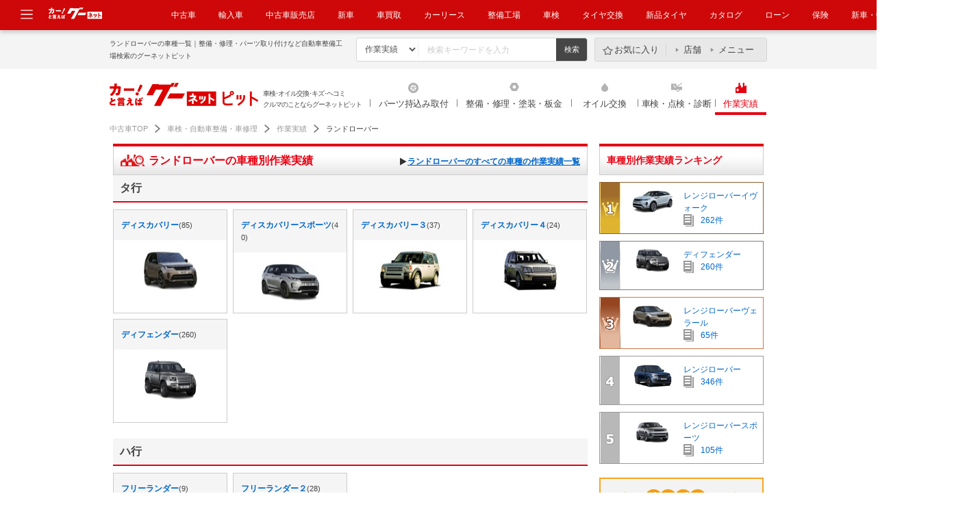

--- FILE ---
content_type: text/html; charset=UTF-8
request_url: https://www.goo-net.com/pit/blog/2550/
body_size: 12408
content:
<!DOCTYPE html>
<html lang="ja">
	<head>
		<meta http-equiv="Content-Type" content="text/html; charset=utf-8" />
		<title>ランドローバーの車種一覧｜車検・修理・板金の整備作業ブログ｜グーネットピット</title>
				<meta name="description" content="ランドローバーの車種一覧ページ。ご希望の車種を選択すると車種別の作業ブログを見ることができます。グーネットピットではお客様の愛車に合わせた整備工場の整備作業ブログが検索できます。整備・修理・パーツ取り付けなど自動車整備工場検索のグーネットピット" />
								<meta name="format-detection" content="telephone=no" />
		<meta http-equiv="X-UA-Compatible" content="IE=edge" />
						<link rel="canonical" href="https://www.goo-net.com/pit/blog/2550/" />
													<link type="text/css" rel="stylesheet" href="/pit/assets/css/common/style.css?1768453551" />
			<link type="text/css" rel="stylesheet" href="/pit/assets/css/clearfix.css?1768453551" />
			<link type="text/css" rel="stylesheet" href="/pit/assets/css/slider.css?1768453551" />
			<link type="text/css" rel="stylesheet" href="/pit/assets/css/tooltip.css?1768453551" />
			<link type="text/css" rel="stylesheet" href="/pit/assets/css/slick.css?1768453551" />
							<link type="text/css" rel="stylesheet" href="/pit/assets/css/blog_contents.css?1768453551" />
										<link rel="shortcut icon" type="image/png" href="/pit/assets/img/favicon.png" />
		<link href="https://plus.google.com/108815772220868670112" rel="publisher" />
		<!--[if IE ]>
		<style>
		#contents .abridgement03,
		#contents .abridgement02 {
		display: block;
		overflow: hidden;
		position: relative;
			height: 40px;
			line-height: 20px;
			margin-bottom: 5px;
		}
		#contents .abridgement03:before,
		#contents .abridgement02:before,
		#contents .abridgement03:after,
		#contents .abridgement02:after {
			position: absolute;
			background: #fff;
		}
		#contents .abridgement03:before,
		#contents .abridgement02:before {
			content: "･･･";
			bottom: 0;
			right: 0;
			width: 19px;
			letter-spacing: -0.1em;
		}
		#contents .abridgement03:after,
		#contents .abridgement02:after {
			content: "";
			width: 100%;
			height: 100%;
		}
		</style>
		<![endif]-->
					<script type="text/javascript" src="/pit/assets/js/jquery-1.10.2.min.js?1768453551"></script>
			<script type="text/javascript" src="/pit/assets/js/jquery-ui-1.10.3.min.js?1768453551"></script>
					<script type="text/javascript" src="/pit/assets/js/jquery.lazyload.js?1768453551"></script>
			<script type="text/javascript" src="/pit/assets/js/site.js?1768453551"></script>
			<script type="text/javascript" src="/pit/assets/js/jquery.easing.1.3.js?1768453551"></script>
			<script type="text/javascript" src="/pit/assets/js/slider.js?1768453551"></script>
			<script type="text/javascript" src="/pit/assets/js/height_line.js?1768453551"></script>
			<script type="text/javascript" src="/pit/assets/js/goopit_common.js?1768453551"></script>
			<script type="text/javascript" src="/pit/assets/js/jquery.cookie.js?1768453551"></script>
			<script type="text/javascript" src="/pit/assets/js/cookie_util.js?1768453551"></script>
			<script type="text/javascript" src="/pit/assets/js/comparelist.js?1768453551"></script>
			<script type="text/javascript" src="/pit/assets/js/jquery.transit.min.js?1768453551"></script>
			<script type="text/javascript" src="/pit/assets/js/slick.min.js?1768453551"></script>
			<script type="text/javascript" src="/pit/assets/js/common/td-event.js?1768453551"></script>
		
							<script type="text/javascript" src="/pit/assets/js/slider_top.js?1768453551"></script>
					<script type="text/javascript" src="/pit/assets/js/blogSearch.js?1768453551"></script>
						<script type="text/javascript">
<!--
									var site_prm_and = '';
			var site_prm_qst = '';

			$(function(){
				$('#head_key_word_button').click(function() {
					// 変数初期化
					ret_val = true;

					// 検索条件としてのキーワードは未入力不可
					if($('#head_key_word').val().trim() == "") {
						// エラーメッセージ表示
						alert('キーワードを入力して下さい。');
						// ブランクが入っている可能性があるので念の為初期化する
						$('#head_key_word').val('');
						// Submit停止
						ret_val = false;
					}

					// 戻り値設定
					return ret_val;
				});
				//ボックス要素にリンク設定
				$(".box_link").on("click",function(){
					location.href = $(this).attr('data-url');
				});
				//ボックスリンクホバー時の設定
				$(".box_link").on({
		            'mouseenter':function(){
		                $(this).addClass("active");
		            },
		            'mouseleave':function(){
		                $(this).removeClass("active");
		            }
		        });
			});
//-->
		</script>
			<script type="text/javascript" src="/pit/assets/js/jquery.customSelect.js?1768453551"></script>
		<script type="text/javascript">
			$(function(){
				//セレクトメニューカスタマイズ
				$(".custom_select").customSelect();
			});
		</script>
		<script type="text/javascript">
			//クーポン表示時、予約ボタンの中カテ吹き出しが被るのを防ぐ
			$(function(){
				$('.cassette').each(function(){
					var textMatch = $(this).find('.reservation').find('dd span').text().match('来店予約する|作業予約する');
					if(textMatch){
						$(this).closest('.cassette').find('.coupon_box').css('margin-bottom','55px');
					}
				});
			});
		</script>
								<meta property="og:title" content="車のトラブルならグーネットピット" />
		<meta property="og:type" content="website" />
		<meta property="og:description" content="グーネットピットであなたの愛車に最適なメンテナンスを実現してください。車の車検・点検・修理・整備何でも解決！車のトラブルならグーネットピット！" />
		<meta property="og:url" content="https://www.goo-net.com/pit/" />
		<meta property="og:image" content="https://img.goo-net.com/goopit/assets/img/share/logo.jpg" />
		<meta property="og:site_name" content="車のトラブルならグーネットピット" />
				                <script type="text/javascript" src="/pit/assets/js/common/ga.js?20210616">                </script>                <!-- Global site tag (gtag.js) - Google Analytics -->                <script async src="https://www.googletagmanager.com/gtag/js?id=G-R8J149LPHG"></script>                <script>                    window.dataLayer = window.dataLayer || [];                    function gtag(){dataLayer.push(arguments);}                    gtag('js', new Date());                gtag('config', 'G-R8J149LPHG', {                        cookie_prefix: 'ga4'                    });                </script>                </head >            
		<body>
		<!-- Google Tag Manager -->
		<script>
			(function(w,d,s,l,i){w[l]=w[l]||[];w[l].push({'gtm.start':new Date().getTime(),event:'gtm.js'});var f=d.getElementsByTagName(s)[0],j=d.createElement(s),dl=l!='dataLayer'?'&l='+l:'';j.async=true;j.src='//www.googletagmanager.com/gtm.js?id='+i+dl;f.parentNode.insertBefore(j,f);})(window,document,'script','dataLayer','GTM-KHQW93');
		</script>
		<noscript>
			<iframe src="//www.googletagmanager.com/ns.html?id=GTM-KHQW93" height="0" width="0" style="display:none;visibility:hidden"></iframe>
		</noscript>
		<!-- End Google Tag Manager -->

		
		
		<div id="fb-root"></div>

		<div id="header" class="common_header">
									<div class="logo_box">
				<a href="javascript:void(0);" class="header_modal_open"><img src="https://img.goo-net.com/goopit/assets/img/share/icon-menu.svg" alt="メニュー"></a>
				<p class="logo_gn_kuruma">
					<img src="https://img.goo-net.com/goopit/assets/img/share/logo_goonet_kuruma.png" width="80" height="25" alt="カーと言えばグーネット">
				</p>
				<nav>
					<ul>
						<li><a target="_blank" href="https://www.goo-net.com/" onclick= "gtag('event', '中古車', {  'event_category': 'gloNaviHeader',  'event_label': 'eventUrl',  'value': 1});send_TDevent('btnToPit');">中古車</a></li>
<li><a target="_blank" href="https://www.gooworld.jp/" onclick= "gtag('event', '輸入車', {  'event_category': 'gloNaviHeader',  'event_label': 'eventUrl',  'value': 1});send_TDevent('btnToPit');">輸入車</a></li>
<li><a target="_blank" href="https://www.goo-net.com/usedcar_shop/" onclick= "gtag('event', '中古車販売店', {  'event_category': 'gloNaviHeader',  'event_label': 'eventUrl',  'value': 1});send_TDevent('btnToPit');">中古車販売店</a></li>
<li><a target="_blank" href="https://www.goo-net.com/newcar/" onclick= "gtag('event', '新車', {  'event_category': 'gloNaviHeader',  'event_label': 'eventUrl',  'value': 1});send_TDevent('btnToPit');">新車</a></li>
<li><a target="_blank" href="https://www.goo-net.com/kaitori/" onclick= "gtag('event', 'クルマ買取', {  'event_category': 'gloNaviHeader',  'event_label': 'eventUrl',  'value': 1});send_TDevent('btnToPit');">車買取</a></li>
<li><a target="_blank" href="https://carlease.goo-net.com/" onclick= "gtag('event', 'カーリース', {  'event_category': 'gloNaviHeader',  'event_label': 'eventUrl',  'value': 1});send_TDevent('btnToPit');">カーリース</a></li>
<li><a href="https://www.goo-net.com/pit/" onclick= "gtag('event', '整備工場', {  'event_category': 'gloNaviHeader',  'event_label': 'eventUrl',  'value': 1});send_TDevent('btnToPit');">整備工場</a></li>
<li><a href="https://www.goo-net.com/pit/inspection/top" onclick= "gtag('event', '車検', {  'event_category': 'gloNaviHeader',  'event_label': 'eventUrl',  'value': 1});send_TDevent('btnToPit');">車検</a></li>
<li><a href="https://www.goo-net.com/pit/fitting/40010/top" onclick= "gtag('event', 'タイヤ交換', {  'event_category': 'gloNaviHeader',  'event_label': 'eventUrl',  'value': 1});send_TDevent('btnToPit');">タイヤ交換</a></li>
<li><a target="_blank" href="https://www.goo-net.com/com/tire/" onclick= "gtag('event', '新品タイヤ', {  'event_category': 'gloNaviHeader',  'event_label': 'eventUrl',  'value': 1});send_TDevent('btnToPit');">新品タイヤ</a></li>
<li><a target="_blank" href="https://www.goo-net.com/catalog/" onclick= "gtag('event', 'クルマカタログ', {  'event_category': 'gloNaviHeader',  'event_label': 'eventUrl',  'value': 1});send_TDevent('btnToPit');">カタログ</a></li>
<li><a target="_blank" href="https://www.goo-net.com/loan/" onclick= "gtag('event', '自動車ローン', {  'event_category': 'gloNaviHeader',  'event_label': 'eventUrl',  'value': 1});send_TDevent('btnToPit');">ローン</a></li>
<li><a target="_blank" href="https://www.goo-net.com/insu/" onclick= "gtag('event', '保険', {  'event_category': 'gloNaviHeader',  'event_label': 'eventUrl',  'value': 1});send_TDevent('btnToPit');">保険</a></li>
<li><a target="_blank" href="https://www.goo-net.com/magazine/" onclick= "gtag('event', '新車・中古車マガジン', {  'event_category': 'gloNaviHeader',  'event_label': 'eventUrl',  'value': 1});send_TDevent('btnToPit');">新車・中古車マガジン</a></li>
					</ul>
				</nav>
			</div>
			<div class="adjust_box"></div>
			<div id="common_modal" class="clearfix">
				<div class="menu_area">
					<ul>
						<li class="icon_genre_01"><a target="_blank" href="https://www.goo-net.com/newcar/" onclick= "gtag('event', '新車', {  'event_category': 'gloNavi',  'event_label': 'eventUrl',  'value': 1});send_TDevent('btnToPit');"><img src="https://img.goo-net.com/goopit/assets/img/share/icon-newcar.png" loading="lazy" alt="新車" /><span>新車</span></a></li>
<li class="icon_genre_02"><a target="_blank" href="https://www.goo-net.com/" onclick= "gtag('event', '中古車', {  'event_category': 'gloNavi',  'event_label': 'eventUrl',  'value': 1});send_TDevent('btnToPit');"><img src="https://img.goo-net.com/goopit/assets/img/share/icon-usedcar.png" loading="lazy" alt="中古車" /><span>中古車</span></a></li>
<li class="icon_genre_03"><a target="_blank" href="https://www.gooworld.jp/" onclick= "gtag('event', '輸入車', {  'event_category': 'gloNavi',  'event_label': 'eventUrl',  'value': 1});send_TDevent('btnToPit');"><img src="https://img.goo-net.com/goopit/assets/img/share/icon-imported.png" loading="lazy" alt="輸入車" /><span>輸入車</span></a></li>
<li class="icon_genre_04"><a target="_blank" href="https://www.goo-net.com/kaitori/" onclick= "gtag('event', 'クルマ買取', {  'event_category': 'gloNavi',  'event_label': 'eventUrl',  'value': 1});send_TDevent('btnToPit');"><img src="https://img.goo-net.com/goopit/assets/img/share/icon-buycar.png" loading="lazy" alt="クルマ買取" /><span>クルマ買取</span></a></li>
<li class="icon_genre_05"><a target="_blank" href="https://carlease.goo-net.com/" onclick= "gtag('event', 'カーリース', {  'event_category': 'gloNavi',  'event_label': 'eventUrl',  'value': 1})";send_TDevent('btnToPit');"><img src="https://img.goo-net.com/goopit/assets/img/share/icon-carlease.png" loading="lazy" alt="カーリース" /><span>カーリース</span></a></li>
<li class="icon_genre_06"><a href="https://www.goo-net.com/pit/fitting/40010/top" onclick= "gtag('event', 'タイヤ交換', {  'event_category': 'gloNavi',  'event_label': 'eventUrl',  'value': 1});send_TDevent('btnToPit');"><img src="https://img.goo-net.com/goopit/assets/img/share/icon-tirerepair.png" loading="lazy" alt="タイヤ交換" /><span>タイヤ交換</span></a></li>
<li class="icon_genre_17"><a href="https://www.goo-net.com/pit/" onclick= "gtag('event', '整備工場', {  'event_category': 'gloNavi',  'event_label': 'eventUrl',  'value': 1});send_TDevent('btnToPit');"><img src="https://img.goo-net.com/goopit/assets/img/share/icon-maintenance.png" loading="lazy" alt="整備工場" /><span>整備工場</span></a></li>
<li class="icon_genre_07"><a href="https://www.goo-net.com/pit/inspection/top" onclick= "gtag('event', '車検', {  'event_category': 'gloNavi',  'event_label': 'eventUrl',  'value': 1});send_TDevent('btnToPit');"><img src="https://img.goo-net.com/goopit/assets/img/share/icon-inspection.png" loading="lazy" alt="車検" /><span>車検</span></a></li>
<li class="icon_genre_08"><a target="_blank" href="https://www.goo-net.com/catalog/" onclick= "gtag('event', 'クルマカタログ', {  'event_category': 'gloNavi',  'event_label': 'eventUrl',  'value': 1});send_TDevent('btnToPit');"><img src="https://img.goo-net.com/goopit/assets/img/share/icon-catalog.png" loading="lazy" alt="クルマカタログ" /><span>クルマカタログ</span></a></li>
<li class="icon_genre_09"><a target="_blank" href="https://www.goo-net.com/loan/" onclick= "gtag('event', '自動車ローン', {  'event_category': 'gloNavi',  'event_label': 'eventUrl',  'value': 1});send_TDevent('btnToPit');"><img src="https://img.goo-net.com/goopit/assets/img/share/icon-loan.png" loading="lazy" alt="自動車ローン" /><span>自動車ローン</span></a></li>
<li class="icon_genre_16"><a target="_blank" href="https://www.goo-net.com/insu/" onclick= "gtag('event', '保険', {  'event_category': 'gloNavi',  'event_label': 'eventUrl',  'value': 1});send_TDevent('btnToPit');"><img src="https://img.goo-net.com/goopit/assets/img/share/icon_insurance.png" loading="lazy" alt="保険" /><span>保険</span></a></li>
<li class="icon_genre_11"><a target="_blank" href="https://www.goo-net.com/car_review/" onclick= "gtag('event', 'レビュー', {  'event_category': 'gloNavi',  'event_label': 'eventUrl',  'value': 1});send_TDevent('btnToPit');"><img src="https://img.goo-net.com/goopit/assets/img/share/icon-review.png" loading="lazy" alt="レビュー" /><span>レビュー</span></a></li>
<li class="icon_genre_12"><a target="_blank" href="https://www.goo-net.com/market/" onclick= "gtag('event', '価格相場', {  'event_category': 'gloNavi',  'event_label': 'eventUrl',  'value': 1});send_TDevent('btnToPit');"><img src="https://img.goo-net.com/goopit/assets/img/share/icon-marketprice.png" loading="lazy" alt="価格相場" /><span>価格相場</span></a></li>
<li class="icon_genre_13"><a target="_blank" href="https://www.goo-net.com/carlife/drivingschool/" onclick= "gtag('event', '教習所', {  'event_category': 'gloNavi',  'event_label': 'eventUrl',  'value': 1});send_TDevent('btnToPit');"><img src="https://img.goo-net.com/goopit/assets/img/share/icon-school.png" loading="lazy" alt="教習所" /><span>教習所</span></a></li>
<li class="icon_genre_14"><a target="_blank" href="https://www.goo-net.com/knowledge/" onclick= "gtag('event', '用語集', {  'event_category': 'gloNavi',  'event_label': 'eventUrl',  'value': 1});send_TDevent('btnToPit');"><img src="https://img.goo-net.com/goopit/assets/img/share/icon-dictionary.png" loading="lazy" alt="用語集" /><span>用語集</span></a></li>
					</ul>
				</div>
			</div>
			<div class="header_main">
				<div class="inner">
					<div class="search_area">
						<h1>ランドローバーの車種一覧｜整備・修理・パーツ取り付けなど自動車整備工場検索のグーネットピット</h1>
						<ul class="search_box">
							<form action="/pit/fsearch" method="get">
								<li>
									<select name="sort" id="sort" size="1">
										<option value="blog">作業実績</option>
										<option value="review">レビュー</option>
										<option value="shop">整備工場</option>
									</select>
								</li>
								<li><input type="text" id="head_key_word" class="text_area" name="head_key_word" placeholder="検索キーワードを入力"></li>
								<li class="mr0"><input type="submit" class="search_submit" id="head_key_word_button" value="検索" title="検索"></li>
															</form>
						</ul>
												<div class="menu_box">
							<ul>
								<li class="favorite"><a href="https://www.goo-net.com/pit/comparelist">お気に入り</a></li><!--
								--><li class="shop"><a href="https://www.goo-net.com/pit/comparelist/shop">店舗</a></li><!--
								--><li class="menu"><a href="https://www.goo-net.com/pit/comparelist/menu">メニュー</a></li>
							</ul>
						</div>
											</div>
				</div>
			</div>
			<div class="header_nav">
				<div class="inner clearfix">
									<div class="logo_area">
						<a href="/pit/" onmousedown="gtag('event', 'Click_Breadcrumb', {  'event_category': 'goopit_logo',  'event_label': 'eventUrl',  'value': 1});">
								<img width="217" height="34" src="https://img.goo-net.com/goopit/assets/img/share/logo_header_new.png" alt="グーネットピット">
						</a>
					</div>
					<div class="text_area">
						<p>車検･オイル交換･キズ･ヘコミ<br>クルマのことならグーネットピット</p>
					</div>
									<ul class="navi_area">
																								<li class="fitting">
																	<a  href="/pit/fitting/top" onmousedown="gtag('event', 'Click_Gnav', {  'event_category': 'fitting',  'event_label': 'eventUrl',  'value': 1});">
																													パーツ持込み取付
																			</a>
							</li>
																														<li class="repair">
																	<a  href="/pit/repair/top" onmousedown="gtag('event', 'Click_Gnav', {  'event_category': 'repair',  'event_label': 'eventUrl',  'value': 1});">
																													整備・修理・塗装・板金
																			</a>
							</li>
																														<li class="oil">
																	<a  href="/pit/oil/top" onmousedown="gtag('event', 'Click_Gnav', {  'event_category': 'oil',  'event_label': 'eventUrl',  'value': 1});">
																													オイル交換
																			</a>
							</li>
																														<li class="inspection">
																	<a  href="/pit/inspection/top" onmousedown="gtag('event', 'Click_Gnav', {  'event_category': 'inspection',  'event_label': 'eventUrl',  'value': 1});">
																													車検・点検・診断																			</a>
							</li>
																														<li class="blog results">
																	<a class="current" href="/pit/blog/top" onmousedown="gtag('event', 'Click_Gnav', {  'event_category': 'results',  'event_label': 'eventUrl',  'value': 1});">
																													作業実績
																			</a>
							</li>
																</ul>
				</div>
			</div>
					</div><!-- / #header -->

		<div id="contents">
			<div class="inner">

				
<div id="topic_path" class="new">
			<script type="application/ld+json">
			{
			"@context": "http://schema.org",
			"@type": "BreadcrumbList",
			"itemListElement":
			[
				{
					"@type": "ListItem",
					"position": 1,
					"item":
					{
						"@id": "https://www.goo-net.com/",
						"name": "中古車TOP"
					}
				},
				{
					"@type": "ListItem",
					"position": 2,
					"item":
					{
						"@id": "https://www.goo-net.com/pit/",
						"name": "車検・自動車整備・車修理"
					}
				},
				{
					"@type": "ListItem",
					"position": 3,
					"item":
					{
						"@id": "https://www.goo-net.com/pit/blog/top",
						"name": "作業実績"
					}
				},
				{
					"@type": "ListItem",
					"position": 4,
					"item":
					{
						"@id": "",
						"name": "ランドローバー"
					}
				}
			]
		}
		</script>
	
	<p class="breadcrumb_count">
	<a href="https://www.goo-net.com/" onmousedown="gtag('event', 'Click_Breadcrumb', {'event_category': 'header_1', 'event_label': 'eventUrl', 'value': 1});" class="top">中古車TOP</a>
			<a href="https://www.goo-net.com/pit/" onmousedown="gtag('event', 'Click_Breadcrumb', {'event_category': 'header_2', 'event_label': 'eventUrl', 'value': 1});" class="second">車検・自動車整備・車修理</a>
																					<a href="https://www.goo-net.com/pit/blog/top"  onmousedown="gtag('event', 'Click_Breadcrumb', {'event_category': 'header_3', 'event_label': 'eventUrl', 'value': 1});" class="third">作業実績</a>
													<span>ランドローバー</span>
			</p>

<script type="text/javascript">
	jQuery('document').ready(function(){
		var breadcrumb_count = $('.breadcrumb_count');
		if (breadcrumb_count.length == 2) {
			var child_tag = breadcrumb_count[1].children;
			for (var i = 0, l = child_tag.length; i < l; i++) {
				var ga = jQuery(child_tag[i]).attr('onmousedown');
				if(ga != undefined && ga != '')
				{
					jQuery(child_tag[i]).attr('onmousedown', ga.replace('header_', 'footer_'));
				}
			}
		}
	});
</script></div>
<div id="article">
	<div class="main_area clearfix">

		<div class="main_contents_area">
			<h2><span>
				<em class="icon_search">ランドローバーの車種別作業実績</em>
								<a href="https://www.goo-net.com/pit/blog/list?selectBrand=2550&p=1" >ランドローバーのすべての車種の作業実績一覧</a>
			</span></h2>
			<div class="section_car_model">
													
						<h3>タ行</h3>
		<div class="clearfix">
			<a href="https://www.goo-net.com/pit/blog/list?selectBrand=2550&selectCar=25502502&p=1" >
		<dl class=heightLine-group1>
			<dt>ディスカバリー<span>(85)</span></dt>
			<dd>
				<img src="https://catalogphoto.goo-net.com/catalog/photo/s/25502502_202111.jpg" width="110" height="60" alt="ディスカバリー" onerror="this.src='https://img.goo-net.com/goopit/assets/img/blog/thumbnail/img_thumbnail_no_photo.jpg'"/>
			</dd>
		</dl>
	</a>
				<a href="https://www.goo-net.com/pit/blog/list?selectBrand=2550&selectCar=25502515&p=1" >
		<dl class=heightLine-group1>
			<dt>ディスカバリースポーツ<span>(40)</span></dt>
			<dd>
				<img src="https://catalogphoto.goo-net.com/catalog/photo/s/25502515_202012.jpg" width="110" height="60" alt="ディスカバリースポーツ" onerror="this.src='https://img.goo-net.com/goopit/assets/img/blog/thumbnail/img_thumbnail_no_photo.jpg'"/>
			</dd>
		</dl>
	</a>
				<a href="https://www.goo-net.com/pit/blog/list?selectBrand=2550&selectCar=25502508&p=1" >
		<dl class=heightLine-group1>
			<dt>ディスカバリー３<span>(37)</span></dt>
			<dd>
				<img src="https://catalogphoto.goo-net.com/catalog/photo/s/25502508_200811.jpg" width="110" height="60" alt="ディスカバリー３" onerror="this.src='https://img.goo-net.com/goopit/assets/img/blog/thumbnail/img_thumbnail_no_photo.jpg'"/>
			</dd>
		</dl>
	</a>
				<a href="https://www.goo-net.com/pit/blog/list?selectBrand=2550&selectCar=25502512&p=1" >
		<dl class=heightLine-group1>
			<dt>ディスカバリー４<span>(24)</span></dt>
			<dd>
				<img src="https://catalogphoto.goo-net.com/catalog/photo/s/25502512_201302.jpg" width="110" height="60" alt="ディスカバリー４" onerror="this.src='https://img.goo-net.com/goopit/assets/img/blog/thumbnail/img_thumbnail_no_photo.jpg'"/>
			</dd>
		</dl>
	</a>
				<a href="https://www.goo-net.com/pit/blog/list?selectBrand=2550&selectCar=25502504&p=1" >
		<dl class=heightLine-group1>
			<dt>ディフェンダー<span>(260)</span></dt>
			<dd>
				<img src="https://catalogphoto.goo-net.com/catalog/photo/s/25502504_202206.jpg" width="110" height="60" alt="ディフェンダー" onerror="this.src='https://img.goo-net.com/goopit/assets/img/blog/thumbnail/img_thumbnail_no_photo.jpg'"/>
			</dd>
		</dl>
	</a>
			</div>
						<h3>ハ行</h3>
		<div class="clearfix">
			<a href="https://www.goo-net.com/pit/blog/list?selectBrand=2550&selectCar=25502503&p=1" >
		<dl class=heightLine-group2>
			<dt>フリーランダー<span>(9)</span></dt>
			<dd>
				<img src="https://catalogphoto.goo-net.com/catalog/photo/s/25502503_200506.jpg" width="110" height="60" alt="フリーランダー" onerror="this.src='https://img.goo-net.com/goopit/assets/img/blog/thumbnail/img_thumbnail_no_photo.jpg'"/>
			</dd>
		</dl>
	</a>
				<a href="https://www.goo-net.com/pit/blog/list?selectBrand=2550&selectCar=25502510&p=1" >
		<dl class=heightLine-group2>
			<dt>フリーランダー２<span>(28)</span></dt>
			<dd>
				<img src="https://catalogphoto.goo-net.com/catalog/photo/s/25502510_201408.jpg" width="110" height="60" alt="フリーランダー２" onerror="this.src='https://img.goo-net.com/goopit/assets/img/blog/thumbnail/img_thumbnail_no_photo.jpg'"/>
			</dd>
		</dl>
	</a>
			</div>
						<h3>ラ行</h3>
		<div class="clearfix">
			<a href="https://www.goo-net.com/pit/blog/list?selectBrand=2550&selectCar=25502505&p=1" >
		<dl class=heightLine-group3>
			<dt>ランドローバーディスカバリー<span>(18)</span></dt>
			<dd>
				<img src="https://catalogphoto.goo-net.com/catalog/photo/s/25152502_199906.jpg" width="110" height="60" alt="ランドローバーディスカバリー" onerror="this.src='https://img.goo-net.com/goopit/assets/img/blog/thumbnail/img_thumbnail_no_photo.jpg'"/>
			</dd>
		</dl>
	</a>
				<a href="https://www.goo-net.com/pit/blog/list?selectBrand=2550&selectCar=25502507&p=1" >
		<dl class=heightLine-group3>
			<dt>ランドローバーディフェンダー<span>(87)</span></dt>
			<dd>
				<img src="https://catalogphoto.goo-net.com/catalog/photo/s/25152504_199812.jpg" width="110" height="60" alt="ランドローバーディフェンダー" onerror="this.src='https://img.goo-net.com/goopit/assets/img/blog/thumbnail/img_thumbnail_no_photo.jpg'"/>
			</dd>
		</dl>
	</a>
				<a href="https://www.goo-net.com/pit/blog/list?selectBrand=2550&selectCar=25502501&p=1" >
		<dl class=heightLine-group3>
			<dt>レンジローバー<span>(346)</span></dt>
			<dd>
				<img src="https://catalogphoto.goo-net.com/catalog/photo/s/25502501_202009.jpg" width="110" height="60" alt="レンジローバー" onerror="this.src='https://img.goo-net.com/goopit/assets/img/blog/thumbnail/img_thumbnail_no_photo.jpg'"/>
			</dd>
		</dl>
	</a>
				<a href="https://www.goo-net.com/pit/blog/list?selectBrand=2550&selectCar=25502513&p=1" >
		<dl class=heightLine-group3>
			<dt>レンジローバーイヴォーク<span>(262)</span></dt>
			<dd>
				<img src="https://catalogphoto.goo-net.com/catalog/photo/s/25502513_202205.jpg" width="110" height="60" alt="レンジローバーイヴォーク" onerror="this.src='https://img.goo-net.com/goopit/assets/img/blog/thumbnail/img_thumbnail_no_photo.jpg'"/>
			</dd>
		</dl>
	</a>
				<a href="https://www.goo-net.com/pit/blog/list?selectBrand=2550&selectCar=25502514&p=1" >
		<dl class=heightLine-group3>
			<dt>レンジローバーイヴォーククーペ<span>(6)</span></dt>
			<dd>
				<img src="https://catalogphoto.goo-net.com/catalog/photo/s/25502514_201711.jpg" width="110" height="60" alt="レンジローバーイヴォーククーペ" onerror="this.src='https://img.goo-net.com/goopit/assets/img/blog/thumbnail/img_thumbnail_no_photo.jpg'"/>
			</dd>
		</dl>
	</a>
				<a href="https://www.goo-net.com/pit/blog/list?selectBrand=2550&selectCar=25502516&p=1" >
		<dl class=heightLine-group3>
			<dt>レンジローバーイヴォークコンバーチブル<span>(12)</span></dt>
			<dd>
				<img src="https://catalogphoto.goo-net.com/catalog/photo/s/25502516_201711.jpg" width="110" height="60" alt="レンジローバーイヴォークコンバーチブル" onerror="this.src='https://img.goo-net.com/goopit/assets/img/blog/thumbnail/img_thumbnail_no_photo.jpg'"/>
			</dd>
		</dl>
	</a>
				<a href="https://www.goo-net.com/pit/blog/list?selectBrand=2550&selectCar=25502509&p=1" >
		<dl class=heightLine-group3>
			<dt>レンジローバースポーツ<span>(105)</span></dt>
			<dd>
				<img src="https://catalogphoto.goo-net.com/catalog/photo/s/25502509_202212.jpg" width="110" height="60" alt="レンジローバースポーツ" onerror="this.src='https://img.goo-net.com/goopit/assets/img/blog/thumbnail/img_thumbnail_no_photo.jpg'"/>
			</dd>
		</dl>
	</a>
				<a href="https://www.goo-net.com/pit/blog/list?selectBrand=2550&selectCar=25502517&p=1" >
		<dl class=heightLine-group3>
			<dt>レンジローバーヴェラール<span>(65)</span></dt>
			<dd>
				<img src="https://catalogphoto.goo-net.com/catalog/photo/s/25502517_202204.jpg" width="110" height="60" alt="レンジローバーヴェラール" onerror="this.src='https://img.goo-net.com/goopit/assets/img/blog/thumbnail/img_thumbnail_no_photo.jpg'"/>
			</dd>
		</dl>
	</a>
				<a href="https://www.goo-net.com/pit/blog/list?selectBrand=2550&selectCar=25502511&p=1" >
		<dl class=heightLine-group3>
			<dt>レンジローバーヴォーグ<span>(70)</span></dt>
			<dd>
				<img src="https://catalogphoto.goo-net.com/catalog/photo/s/25502511_201112.jpg" width="110" height="60" alt="レンジローバーヴォーグ" onerror="this.src='https://img.goo-net.com/goopit/assets/img/blog/thumbnail/img_thumbnail_no_photo.jpg'"/>
			</dd>
		</dl>
	</a>
				<a href="https://www.goo-net.com/pit/blog/list?selectBrand=2550&selectCar=25502506&p=1" >
		<dl class=heightLine-group3>
			<dt>レンジローバー（ローバー）<span>(7)</span></dt>
			<dd>
				<img src="https://catalogphoto.goo-net.com/catalog/photo/s/25152503_200004.jpg" width="110" height="60" alt="レンジローバー（ローバー）" onerror="this.src='https://img.goo-net.com/goopit/assets/img/blog/thumbnail/img_thumbnail_no_photo.jpg'"/>
			</dd>
		</dl>
	</a>
			</div>
						<h3>その他</h3>
		<div class="clearfix">
			<a href="https://www.goo-net.com/pit/blog/list?selectBrand=2550&selectCar=25509999&p=1" >
		<dl class=heightLine-group4>
			<dt>他 ランドローバー<span>(16)</span></dt>
			<dd>
				<img src="https://catalogphoto.goo-net.com/catalog/photo/s/25509999_196001.jpg" width="110" height="60" alt="他 ランドローバー" onerror="this.src='https://img.goo-net.com/goopit/assets/img/blog/thumbnail/img_thumbnail_no_photo.jpg'"/>
			</dd>
		</dl>
	</a>
</div>
							</div>
			<div class="categorey_list">
				<!--  カテゴリから作業実績を探す 挿入開始 -->
					<h3>
		<span>メニューから検索する</span>
	</h3>

	<div class="h3_inner">
		<div class="clearfix">
											<dl>
								<dt class="bg_bringing">
												<a href="/pit/blog/list?selectBrand=2550&selectCate1=40&p=1" >パーツ持込み取付<br>(283)</a>
					</dt>
					<dd class="pr10">
						<ul>
																		<li><a href="/pit/blog/list?selectBrand=2550&selectCategory[]=40_10&p=1" >ホイール・タイヤ交換(70)</a></li>
																		<li><a href="/pit/blog/list?selectBrand=2550&selectCategory[]=40_50&p=1" >サスペンション・足回りパーツ取付(15)</a></li>
																		<li><a href="/pit/blog/list?selectBrand=2550&selectCategory[]=40_60&p=1" rel="nofollow">ミッション・駆動系パーツ取付(2)</a></li>
																		<li><a href="/pit/blog/list?selectBrand=2550&selectCategory[]=40_70&p=1" rel="nofollow">吸排気系パーツ取付(1)</a></li>
																		<li><a href="/pit/blog/list?selectBrand=2550&selectCategory[]=40_80&p=1" >エンジン関連パーツ交換(12)</a></li>
																		<li><a href="/pit/blog/list?selectBrand=2550&selectCategory[]=40_90&p=1" >ライト・ウィンカー類交換(9)</a></li>
																		<li><a href="/pit/blog/list?selectBrand=2550&selectCategory[]=40_100&p=1" >外装品・エアロパーツ取付(54)</a></li>
																		<li><a href="/pit/blog/list?selectBrand=2550&selectCategory[]=40_110&p=1" rel="nofollow">ボディ補強パーツ取付(1)</a></li>
																		<li><a href="/pit/blog/list?selectBrand=2550&selectCategory[]=40_120&p=1" >カーナビ・ETC・ドラレコ取付(55)</a></li>
																		<li><a href="/pit/blog/list?selectBrand=2550&selectCategory[]=40_130&p=1" >その他電装系取付(36)</a></li>
																		<li><a href="/pit/blog/list?selectBrand=2550&selectCategory[]=40_140&p=1" >内装品取付(12)</a></li>
																		<li><a href="/pit/blog/list?selectBrand=2550&selectCategory[]=40_150&p=1" >その他パーツ持込み取付(9)</a></li>
																		<li><a href="/pit/blog/list?selectBrand=2550&selectCategory[]=40_160&p=1" >パーツ情報(7)</a></li>
										</ul>
				</dd>
			</dl>														<dl>
								<dt class="bg_repair">
												<a href="/pit/blog/list?selectBrand=2550&selectCate1=30&p=1" >整備・修理・塗装・板金<br>(782)</a>
					</dt>
					<dd class="pr10">
						<ul>
																		<li><a href="/pit/blog/list?selectBrand=2550&selectCategory[]=30_50&p=1" >塗装(59)</a></li>
																		<li><a href="/pit/blog/list?selectBrand=2550&selectCategory[]=30_10&p=1" >キズ・へこみ直し(49)</a></li>
																		<li><a href="/pit/blog/list?selectBrand=2550&selectCategory[]=30_30&p=1" >メンテナンス・日常点検(35)</a></li>
																		<li><a href="/pit/blog/list?selectBrand=2550&selectCategory[]=30_60&p=1" >ボディコーティング(116)</a></li>
																		<li><a href="/pit/blog/list?selectBrand=2550&selectCategory[]=30_70&p=1" >クリーニング・清掃(12)</a></li>
																		<li><a href="/pit/blog/list?selectBrand=2550&selectCategory[]=30_80&p=1" >サスペンション・足回り修理・整備(148)</a></li>
																		<li><a href="/pit/blog/list?selectBrand=2550&selectCategory[]=30_90&p=1" >ミッション・駆動系修理・整備(22)</a></li>
																		<li><a href="/pit/blog/list?selectBrand=2550&selectCategory[]=30_100&p=1" >吸排気系修理・整備(15)</a></li>
																		<li><a href="/pit/blog/list?selectBrand=2550&selectCategory[]=30_110&p=1" >エンジン関連修理・整備(160)</a></li>
																		<li><a href="/pit/blog/list?selectBrand=2550&selectCategory[]=30_120&p=1" >ライト・ウィンカー類修理・整備(5)</a></li>
																		<li><a href="/pit/blog/list?selectBrand=2550&selectCategory[]=30_130&p=1" >板金・外装補修(37)</a></li>
																		<li><a href="/pit/blog/list?selectBrand=2550&selectCategory[]=30_140&p=1" >ボディ補強(5)</a></li>
																		<li><a href="/pit/blog/list?selectBrand=2550&selectCategory[]=30_150&p=1" >電装系修理(55)</a></li>
																		<li><a href="/pit/blog/list?selectBrand=2550&selectCategory[]=30_160&p=1" >内装補修・修理(23)</a></li>
																		<li><a href="/pit/blog/list?selectBrand=2550&selectCategory[]=30_170&p=1" >その他修理・整備(41)</a></li>
										</ul>
				</dd>
			</dl>														<dl class="mr0">
								<dt class="bg_change">
												<a href="/pit/blog/list?selectBrand=2550&selectCate1=20&p=1" >オイル交換<br>(80)</a>
					</dt>
					<dd class="mb20 pr10">
						<ul>
																		<li><a href="/pit/blog/list?selectBrand=2550&selectCategory[]=20_20&p=1" >ガソリン車用(オイル交換)(64)</a></li>
																		<li><a href="/pit/blog/list?selectBrand=2550&selectCategory[]=20_30&p=1" >ディーゼル車用(オイル交換)(16)</a></li>
										</ul>
				</dd>
																		<dt class="bg_inspection">
												<a href="/pit/blog/list?selectBrand=2550&selectCate1=10&p=1" >車検・点検・診断<br>(140)</a>
					</dt>
					<dd class="pr10">
						<ul>
																		<li><a href="/pit/blog/list?selectBrand=2550&selectCategory[]=10_10&p=1" >車検(105)</a></li>
																		<li><a href="/pit/blog/list?selectBrand=2550&selectCategory[]=10_30&p=1" >法定点検(24)</a></li>
																		<li><a href="/pit/blog/list?selectBrand=2550&selectCategory[]=10_41&p=1" rel="nofollow">グー故障診断（コンピュータ診断）(2)</a></li>
																		<li><a href="/pit/blog/list?selectBrand=2550&selectCategory[]=10_40&p=1" >故障診断（コンピュータ診断）(9)</a></li>
										</ul>
				</dd>
			</dl>							</div>

		<p><a href="/pit/blog/top">作業実績をすべて見る</a></p>
	</div>
				<!--  カテゴリから作業実績を探す 挿入終了 -->
			</div>
			<div class="popular_area_list">
				<div class="popular_area">
	<div class="section mb14">
		<h3><span>エリアから検索する</span></h3>
		<table class="popular_search" border="0" cellspacing="0" cellpadding="0">
			<tbody><tr>
				<th><p>北海道・東北</p></th>
				<td>
					<ul class="clearfix">
						<li><a href="https://www.goo-net.com/pit/blog/list?selectArea=01&selectBrand=2550&p=1">北海道</a></li>
						<li><a href="https://www.goo-net.com/pit/blog/list?selectArea=02&selectBrand=2550&p=1">青森県</a></li>
						<li><a href="https://www.goo-net.com/pit/blog/list?selectArea=03&selectBrand=2550&p=1">岩手県</a></li>
						<li><a href="https://www.goo-net.com/pit/blog/list?selectArea=04&selectBrand=2550&p=1">宮城県</a></li>
						<li><a href="https://www.goo-net.com/pit/blog/list?selectArea=05&selectBrand=2550&p=1">秋田県</a></li>
						<li><a href="https://www.goo-net.com/pit/blog/list?selectArea=06&selectBrand=2550&p=1">山形県</a></li>
						<li><a href="https://www.goo-net.com/pit/blog/list?selectArea=07&selectBrand=2550&p=1">福島県</a></li>
					</ul>
				</td>
			</tr>
			<tr>
				<th><p>北関東</p></th>
				<td>
					<ul class="clearfix">
						<li><a href="https://www.goo-net.com/pit/blog/list?selectArea=08&selectBrand=2550&p=1">茨城県</a></li>
						<li><a href="https://www.goo-net.com/pit/blog/list?selectArea=09&selectBrand=2550&p=1">栃木県</a></li>
						<li><a href="https://www.goo-net.com/pit/blog/list?selectArea=10&selectBrand=2550&p=1">群馬県</a></li>
					</ul>
				</td>
			</tr>
			<tr>
				<th><p>首都圏</p></th>
				<td>
					<ul class="clearfix">
						<li><a href="https://www.goo-net.com/pit/blog/list?selectArea=13&selectBrand=2550&p=1">東京都</a></li>
						<li><a href="https://www.goo-net.com/pit/blog/list?selectArea=11&selectBrand=2550&p=1">埼玉県</a></li>
						<li><a href="https://www.goo-net.com/pit/blog/list?selectArea=14&selectBrand=2550&p=1">神奈川県</a></li>
						<li class="lf_m"><a href="https://www.goo-net.com/pit/blog/list?selectArea=12&selectBrand=2550&p=1">千葉県</a></li>
					</ul>
				</td>
			</tr>
			<tr>
				<th><p>甲信越</p></th>
				<td>
					<ul class="clearfix">
						<li><a href="https://www.goo-net.com/pit/blog/list?selectArea=15&selectBrand=2550&p=1">新潟県</a></li>
						<li><a href="https://www.goo-net.com/pit/blog/list?selectArea=20&selectBrand=2550&p=1">長野県</a></li>
						<li><a href="https://www.goo-net.com/pit/blog/list?selectArea=19&selectBrand=2550&p=1">山梨県</a></li>
					</ul>
				</td>
			</tr>
			<tr>
				<th><p>北陸</p></th>
				<td>
					<ul class="clearfix">
						<li><a href="https://www.goo-net.com/pit/blog/list?selectArea=16&selectBrand=2550&p=1">富山県</a></li>
						<li><a href="https://www.goo-net.com/pit/blog/list?selectArea=18&selectBrand=2550&p=1">福井県</a></li>
						<li><a href="https://www.goo-net.com/pit/blog/list?selectArea=17&selectBrand=2550&p=1">石川県</a></li>
					</ul>
				</td>
			</tr>
			<tr>
				<th><p>東海</p></th>
				<td>
					<ul class="clearfix">
						<li><a href="https://www.goo-net.com/pit/blog/list?selectArea=23&selectBrand=2550&p=1">愛知県</a></li>
						<li><a href="https://www.goo-net.com/pit/blog/list?selectArea=21&selectBrand=2550&p=1">岐阜県</a></li>
						<li><a href="https://www.goo-net.com/pit/blog/list?selectArea=24&selectBrand=2550&p=1">三重県</a></li>
						<li><a href="https://www.goo-net.com/pit/blog/list?selectArea=22&selectBrand=2550&p=1">静岡県</a></li>
					</ul>
				</td>
			</tr>
			<tr>
				<th><p>関西</p></th>
				<td>
					<ul class="clearfix">
						<li><a href="https://www.goo-net.com/pit/blog/list?selectArea=27&selectBrand=2550&p=1">大阪府</a></li>
						<li><a href="https://www.goo-net.com/pit/blog/list?selectArea=28&selectBrand=2550&p=1">兵庫県</a></li>
						<li><a href="https://www.goo-net.com/pit/blog/list?selectArea=26&selectBrand=2550&p=1">京都府</a></li>
						<li><a href="https://www.goo-net.com/pit/blog/list?selectArea=25&selectBrand=2550&p=1">滋賀県</a></li>
						<li><a href="https://www.goo-net.com/pit/blog/list?selectArea=29&selectBrand=2550&p=1">奈良県</a></li>
						<li><a href="https://www.goo-net.com/pit/blog/list?selectArea=30&selectBrand=2550&p=1">和歌山県</a></li>
					</ul>
				</td>
			</tr>
			<tr>
				<th><p>中国</p></th>
				<td>
					<ul class="clearfix">
						<li><a href="https://www.goo-net.com/pit/blog/list?selectArea=33&selectBrand=2550&p=1">岡山県</a></li>
						<li><a href="https://www.goo-net.com/pit/blog/list?selectArea=34&selectBrand=2550&p=1">広島県</a></li>
						<li><a href="https://www.goo-net.com/pit/blog/list?selectArea=31&selectBrand=2550&p=1">鳥取県</a></li>
						<li><a href="https://www.goo-net.com/pit/blog/list?selectArea=32&selectBrand=2550&p=1">島根県</a></li>
						<li><a href="https://www.goo-net.com/pit/blog/list?selectArea=35&selectBrand=2550&p=1">山口県</a></li>
					</ul>
				</td>
			</tr>
			<tr>
				<th><p>四国</p></th>
				<td>
					<ul class="clearfix">
						<li><a href="https://www.goo-net.com/pit/blog/list?selectArea=38&selectBrand=2550&p=1">愛媛県</a></li>
						<li><a href="https://www.goo-net.com/pit/blog/list?selectArea=37&selectBrand=2550&p=1">香川県</a></li>
						<li><a href="https://www.goo-net.com/pit/blog/list?selectArea=36&selectBrand=2550&p=1">徳島県</a></li>
						<li><a href="https://www.goo-net.com/pit/blog/list?selectArea=39&selectBrand=2550&p=1">高知県</a></li>
					</ul>
				</td>
			</tr>
			<tr>
				<th><p>九州・沖縄</p></th>
				<td>
					<ul class="clearfix">
						<li><a href="https://www.goo-net.com/pit/blog/list?selectArea=40&selectBrand=2550&p=1">福岡県</a></li>
						<li><a href="https://www.goo-net.com/pit/blog/list?selectArea=44&selectBrand=2550&p=1">大分県</a></li>
						<li><a href="https://www.goo-net.com/pit/blog/list?selectArea=42&selectBrand=2550&p=1">長崎県</a></li>
						<li><a href="https://www.goo-net.com/pit/blog/list?selectArea=41&selectBrand=2550&p=1">佐賀県</a></li>
						<li><a href="https://www.goo-net.com/pit/blog/list?selectArea=43&selectBrand=2550&p=1">熊本県</a></li>
						<li><a href="https://www.goo-net.com/pit/blog/list?selectArea=45&selectBrand=2550&p=1">宮崎県</a></li>
						<li><a href="https://www.goo-net.com/pit/blog/list?selectArea=46&selectBrand=2550&p=1">鹿児島県</a></li>
						<li class="lf_m"><a href="https://www.goo-net.com/pit/blog/list?selectArea=47&selectBrand=2550&p=1">沖縄県</a></li>
					</ul>
				</td>
			</tr>
		</tbody></table>
	</div>
</div>
<script type="text/javascript">
    $(function(){
        var elm = $('.popular_search').find('ul li');
		set_blog_links(elm, "2550", null,5);
    }());
</script>			</div>
		</div>
		<div class="side_navi_area">
						<h2 class="mb10"><span>車種別作業実績ランキング</span></h2>
	<div class="mb20 side_ranking clearfix">
				<dl class="rank01">
						<a href="https://www.goo-net.com/pit/blog/list?selectBrand=2550&selectCar=25502513" >
				<dd class="heightLine-rank01">
					<ul>
					<li class="img_box"><img src="https://catalogphoto.goo-net.com/catalog/photo/s/25502513_202205.jpg" width="70" height="35" alt="レンジローバーイヴォーク" onerror="this.src='https://img.goo-net.com/goopit/assets/img/blog/thumbnail/img_thumbnail_no_photo.jpg'" /></li>
					<li class="info">
						<span>レンジローバーイヴォーク</span>
						<em>262件</em>
					</li>
				</ul>
				</dd>
			</a>
		</dl>
				<dl class="rank02">
						<a href="https://www.goo-net.com/pit/blog/list?selectBrand=2550&selectCar=25502504" >
				<dd class="heightLine-rank02">
					<ul>
					<li class="img_box"><img src="https://catalogphoto.goo-net.com/catalog/photo/s/25502504_202206.jpg" width="70" height="35" alt="ディフェンダー" onerror="this.src='https://img.goo-net.com/goopit/assets/img/blog/thumbnail/img_thumbnail_no_photo.jpg'" /></li>
					<li class="info">
						<span>ディフェンダー</span>
						<em>260件</em>
					</li>
				</ul>
				</dd>
			</a>
		</dl>
				<dl class="rank03">
						<a href="https://www.goo-net.com/pit/blog/list?selectBrand=2550&selectCar=25502517" >
				<dd class="heightLine-rank03">
					<ul>
					<li class="img_box"><img src="https://catalogphoto.goo-net.com/catalog/photo/s/25502517_202204.jpg" width="70" height="35" alt="レンジローバーヴェラール" onerror="this.src='https://img.goo-net.com/goopit/assets/img/blog/thumbnail/img_thumbnail_no_photo.jpg'" /></li>
					<li class="info">
						<span>レンジローバーヴェラール</span>
						<em>65件</em>
					</li>
				</ul>
				</dd>
			</a>
		</dl>
				<dl class="rank04">
						<a href="https://www.goo-net.com/pit/blog/list?selectBrand=2550&selectCar=25502501" >
				<dd class="heightLine-rank04">
					<ul>
					<li class="img_box"><img src="https://catalogphoto.goo-net.com/catalog/photo/s/25502501_202009.jpg" width="70" height="35" alt="レンジローバー" onerror="this.src='https://img.goo-net.com/goopit/assets/img/blog/thumbnail/img_thumbnail_no_photo.jpg'" /></li>
					<li class="info">
						<span>レンジローバー</span>
						<em>346件</em>
					</li>
				</ul>
				</dd>
			</a>
		</dl>
				<dl class="rank05 mb0">
						<a href="https://www.goo-net.com/pit/blog/list?selectBrand=2550&selectCar=25502509" >
				<dd class="heightLine-rank05">
					<ul>
					<li class="img_box"><img src="https://catalogphoto.goo-net.com/catalog/photo/s/25502509_202212.jpg" width="70" height="35" alt="レンジローバースポーツ" onerror="this.src='https://img.goo-net.com/goopit/assets/img/blog/thumbnail/img_thumbnail_no_photo.jpg'" /></li>
					<li class="info">
						<span>レンジローバースポーツ</span>
						<em>105件</em>
					</li>
				</ul>
				</dd>
			</a>
		</dl>
			</div>
			<div class="bnr_reservation_area car_model">
				<p><a href="/pit/reserve/index"><img src="https://img.goo-net.com/goopit/assets/img/lp/smart/bnr_pit_240_210.png" width="240" height="210" alt="整備の依頼はかんたんネット予約"></a></p>
			</div>
		</div>
	</div>
</div>

	<div class="gray_wrap">
		<div class="rel_content">
			<h2 class="rel_content_title">ランドローバーの関連情報</h2>
			<ul class="rel_content_list">
								<li class="rel_item"><a href="https://www.goo-net.com/usedcar/brand-LAND_ROVER/">
					ランドローバーの中古車を探す				</a></li>
								<li class="rel_item"><a href="https://www.goo-net.com/newcar/LAND_ROVER.html">
					新車カタログを見る				</a></li>
								<li class="rel_item"><a href="https://www.goo-net.com/catalog/LAND_ROVER/">
					カタログを見る				</a></li>
								<li class="rel_item"><a href="https://www.goo-net.com/catalog/LAND_ROVER/market/">
					価格相場を見る				</a></li>
								<li class="rel_item"><a href="https://www.goo-net.com/kaitori/maker_catalog/list/2550/">
					車買取価格を調べる				</a></li>
								<li class="rel_item"><a href="https://www.goo-net.com/catalog/LAND_ROVER/compare/">
					車種を比較する				</a></li>
								<li class="rel_item"><a href="https://www.goo-net.com/catalog/LAND_ROVER/nenpi.html">
					燃費ランキングを見る				</a></li>
								<li class="rel_item"><a href="https://www.goo-net.com/usedcar_shop/brand-LAND_ROVER/">
					販売店を探す				</a></li>
							</ul>
		</div>
	</div>

<div id="page_top">
	<span>
		<a href="#">ページの先頭へ</a>
	</span>
</div>
<div id="topic_path" class="new">
	<p class="breadcrumb_count">
	<a href="https://www.goo-net.com/" onmousedown="gtag('event', 'Click_Breadcrumb', {'event_category': 'header_1', 'event_label': 'eventUrl', 'value': 1});" class="top">中古車TOP</a>
			<a href="https://www.goo-net.com/pit/" onmousedown="gtag('event', 'Click_Breadcrumb', {'event_category': 'header_2', 'event_label': 'eventUrl', 'value': 1});" class="second">車検・自動車整備・車修理</a>
																					<a href="https://www.goo-net.com/pit/blog/top"  onmousedown="gtag('event', 'Click_Breadcrumb', {'event_category': 'header_3', 'event_label': 'eventUrl', 'value': 1});" class="third">作業実績</a>
													<span>ランドローバー</span>
			</p>

<script type="text/javascript">
	jQuery('document').ready(function(){
		var breadcrumb_count = $('.breadcrumb_count');
		if (breadcrumb_count.length == 2) {
			var child_tag = breadcrumb_count[1].children;
			for (var i = 0, l = child_tag.length; i < l; i++) {
				var ga = jQuery(child_tag[i]).attr('onmousedown');
				if(ga != undefined && ga != '')
				{
					jQuery(child_tag[i]).attr('onmousedown', ga.replace('header_', 'footer_'));
				}
			}
		}
	});
</script></div>
<!-- Linkaフローティングバナー PC版 ST -->
<link type="text/css" rel="stylesheet" href="/pit/assets/css/linka/linka.css">
	<div class="linka_floating_banner typeA">
		<div  style="display:none;"><span class="bnr_close">×</span></div>
		<form  name="form_linka" action="https://talk.goo-net.com" method="get" target="_blank">
			<input type="hidden" name="sp" value="n">
						<button class="linka_button"><img src="https://img.goo-net.com/goopit/assets/img/linka/bnr_linka_typeA-04.png" srcset="https://img.goo-net.com/goopit/assets/img/linka/bnr_linka_typeA-04@2x.png" width="342" height="145" alt="自動応答でスピーディー！お店探しの負担を軽減" onmousedown="gtag('event', 'Click_LinKa', {'event_category': 'typeA', 'event_label': 'eventUrl', 'value': 1});" /></button>
		</form>
	</div>
<script type="text/javascript">
	// Linkaバナー（スクロールが出ないまたは小さい場合、強制表示する）
	window.addEventListener('load', function () {
		var docHeight = $(document).height(); //ドキュメントの高さ
		var dispHeight = $(window).height();  //表示領域の高さ
		var bottom = docHeight - dispHeight;
		if(bottom <= 100){
			$('.linka_floating_banner').fadeIn().addClass('active');
		}
	});
	// Linkaバナー（スクロールでフェードイン&ページ下部まで来たらフェードアウト）
	window.onscroll = function () {
		var check = window.pageYOffset ;      //現在のスクロール地点 
		var docHeight = $(document).height(); //ドキュメントの高さ
		var dispHeight = $(window).height();  //表示領域の高さ
		var bottom = docHeight - dispHeight;
		if(bottom > 100){
			//現在のスクロール地点からバナー表示領域を判定
			if(check < 50){
				$('.linka_floating_banner').fadeOut().removeClass('active');
			} else if(check >= (bottom-50)){
				$('.linka_floating_banner').fadeOut().removeClass('active');
			} else {
				if (!$('.linka_floating_banner').hasClass('active')) {
					$('.linka_floating_banner').fadeIn().addClass('active');
				}
			}
		}
	};
	// 初回アクセスと2回目以降でLinkaバナーの挙動を変える
	if($.cookie("access") == undefined) {
		if (!$('.linka_floating_banner').hasClass('first_time_access')) {
			$('.linka_floating_banner').removeClass('second_time_access').addClass('first_time_access');
		}
		$.cookie("access","onece");
	} else {
		if (!$('.linka_floating_banner').hasClass('second_time_access')) {
			$('.linka_floating_banner').removeClass('first_time_access').addClass('second_time_access');
		}
	}
	// 追従バナー閉じる
	$(document).ready(function(){
		$(".bnr_close").on("click", function(){
			$(".linka_floating_banner").remove();
		});
	});
</script>
<!-- Linkaフローティングバナー PC版 ED -->

			</div><!-- / .inner -->

		</div><!-- / #contents -->



		<div id="footer">
						<div class="inner">
				<div class="footer_nav w_100">
					<p>
						｜ <a target="_blank" href="https://www.proto-g.co.jp/proto/index.html">会社概要</a>
						｜ <a href="https://www.goo-net.com/info/tos.html">利用規約</a>
						｜ <a target="_blank" href="https://www.proto-g.co.jp/privacypolicy.html">個人情報保護方針</a>
						｜ <a target="_blank" href="https://www.proto-g.co.jp/privacypolicy2.html">個人情報の取扱いについて</a>
						｜ <a target="_blank" href="https://goo.force.com/s/article/ka028000000GXdCAAW/2654">広告掲載について</a>
						｜ <a target="_blank" href="https://www.goo-net.com/business/">ビジネス</a>
						｜ <a target="_blank" href="https://goo.force.com/s/contactsupport">質問はコチラ</a>
						｜ <a href="/pit/faq/index">ヘルプ</a>
						｜ <a href="/pit/sitemap">サイトマップ</a>
						｜
					</p>
				</div><!-- / .footer_nav -->
								<div class="footer_main">
					<div class="footer_logo">
						<p>
						<img src="https://img.goo-net.com/goopit/assets/img/share/logo_footer_new_.png" width="128" height="20" alt="グーネットピット" style="margin-right: 20px;"/>
						<img src="https://img.goo-net.com/goopit/assets/img/share/img-footer_logo_02.jpg" width="223" height="25" alt="PROTO">
						</p>
					</div>
				</div><!-- / .footer_main -->
			</div><!-- / .inner -->
						<div id="copy_right">COPYRIGHT&copy;PROTO CORPORATION. ALL RIGHTS RESERVED.</div>
		</div><!-- / #footer -->
		<script>
			(function () {
				function addWheelHorizontal(selector, opts) {
					const speed = (opts && opts.speed) || 1; // スクロール係数
					document.querySelectorAll(selector).forEach(function (el) {
						el.addEventListener('wheel', function (e) {
							const raw = Math.abs(e.deltaX) > Math.abs(e.deltaY) ? e.deltaX : e.deltaY;
							const delta = (e.deltaMode === 1 ? raw * 16 : raw) * speed;
							if (el.scrollWidth <= el.clientWidth) return;
							const atStart = el.scrollLeft <= 0;
							const atEnd = Math.ceil(el.scrollLeft + el.clientWidth) >= el.scrollWidth;
							const wantLeft = delta < 0;
							const wantRight = delta > 0;
							if ((wantLeft && !atStart) || (wantRight && !atEnd)) {
								e.preventDefault(); // 重要：passive:false で登録しているので効く
								el.scrollLeft += delta;
							}
						}, { passive: false });
					});
				}
				document.addEventListener('DOMContentLoaded', function () {
					addWheelHorizontal('.js-wheelH', { speed: 1 });
				});
			})();
		</script>
		<script type="text/javascript">
		var now_url = location.href;
		$(function() {
			var ua = window.navigator.userAgent.toLowerCase();
			var ver = window.navigator.appVersion.toLowerCase();

			$('#pcmode_off').click(function() {
				$.removeCookie("pit_mode");
				$.cookie('pit_mode', '', {path:'/', domain: window.location.host, expires: 1 });
				location.reload();
				return true;
			});

			$('#topic_path a.top').click(function() {
				$.removeCookie('area', {path:'/'});
				var redirect_url = $(this).attr('href');
				location.href = redirect_url;
			});
			$('.region_area #link_all a, .comNavi ul li a.top').click(function() {
				$.removeCookie('area', {path:'/'});
				var redirect_url = $(this).attr('data-href');
				location.href = redirect_url;
			});
			$('#topic_path a.clear').click(function() {
				$.removeCookie('area', {path:'/'});
				var redirect_url = $(this).attr('href');
				location.href = redirect_url;
			});
						$('#topic_path a.second').click(function() {
				$.removeCookie('area', {path:'/'});
				var redirect_url = $(this).attr('href');
				location.href = redirect_url;
			});
					});

		//show ToolTip
		$(function() {
			$(".toolTip").hide();
			$(".iconFaq").hover(function() {
				$(this).next(".toolTip").fadeToggle();
			});
		});

		// run lazyload plugin
		$(function() {
		var nophoto_small = "https://img.goo-net.com/goopit/assets/img/nophoto_small.gif";
		var nophoto_middle = "https://img.goo-net.com/goopit/assets/img/nophoto_middle.gif";
		$("#client_slider img.lazy").lazyload({
			event  : 'slide',
			container: $("#client_slider"),
			placeholder: nophoto_small
		});
		$("#staff_slider img.lazy").lazyload({
			event  : 'slide',
			container: $("#staff_slider"),
			placeholder: nophoto_small
		});
		$("#record_slider img.lazy").lazyload({
			event  : 'slide',
			container: $("#record_slider"),
			placeholder: nophoto_small
		});
		$("#coupon_slider img.lazy").lazyload({
			event  : 'slide',
			container: $("#coupon_slider"),
			placeholder: nophoto_small
		});
		$(".ranking_area img.lazy").lazyload({
			event  : 'slide',
			container: $(".ranking_area")
		});
		$(".image_box img.lazy").lazyload({
			placeholder: nophoto_middle
		});
		$(".performance_box img.lazy").lazyload({
			placeholder: nophoto_small
		});
		});
		//ホバーで画像拡大
		$('.ranking_area .first a')
		.hover(
			function(){
				$(this).find(".img img").stop().animate({
					'width':'110px',
					'height':'55px'
				},'fast');
			},
			function () {
				$(this).find(".img img").stop().animate({
					'width':'99px',
					'height':'52px'
				},'fast');
			}
		);
		//タグにホバーでカセットの背景色を白に
		$('.cassette .shop_detail')
		.hover(
			function(){
				$(this).addClass("active");
			},
			function () {
				$(this).removeClass("active");
			}
		);
		$('.shop_detail .tag_box a')
		.hover(
			function(){
				$(this).closest(".shop_detail").removeClass("active");
			},
			function () {
				$(this).closest(".shop_detail").addClass("active");
			}
		);
		</script>
		<script type="text/javascript">
			$(function() {
					$(window).on('load', function(){
						var comparelist = new CompareList('compare_shop');
						var args = comparelist.array_data;
						var comparemenu = new CompareList('compare_menu');
						var args_menu = comparemenu.array_data;
						/*
						 * SHOP LIST
						 */
						// Set default turn off button
						$("dl.cassette .ttl_area").each(function(key){
							var shop_list_id = $(this).children().find("img").attr("class");
							if (shop_list_id != undefined) {
								$('.favorite').removeClass('on');
								$(".cassette .favorite").children().attr("src", "https://img.goo-net.com/goopit/assets/img/list/btn_favorite-off.png");
								$(this).children().find("img").attr("onclick", "proc_comparelist_add('compare_shop', '"+ shop_list_id.replace("comparebtn_","") +"')");
							}
						});
						// Turn on button if in array cookie
						if(args.length > 0)
						{
							$(args).each(function(key, val){
								// Shop list
								$(".comparebtn_"+ val).parents(".favorite").addClass("on");
								$(".cassette .favorite .comparebtn_"+ val).attr("src", "https://img.goo-net.com/goopit/assets/img/list/btn_favorite-on.png");
								$(".cassette .favorite .comparebtn_"+ val).attr("onclick", "proc_comparelist_del('compare_shop', '"+ val +"')");
							});
						}
						/*
						 * SHOP DETAIL BUTTON
						 */
						// HAndle shop button
						if($("div.company_btn ul.btn_box li").hasClass("favorite"))
						{
							var new_btn_check_off = "https://img.goo-net.com/goopit/assets/img/detail/new_btn_check_off.jpg";
							var new_btn_check_freeze = "https://img.goo-net.com/goopit/assets/img/detail/new_btn_check_freeze.jpg";
							var new_btn_check03_off = "https://img.goo-net.com/goopit/assets/img/detail/new_btn_check03_off.jpg";
							var new_btn_check03_freeze = "https://img.goo-net.com/goopit/assets/img/detail/new_btn_check03_freeze.jpg";
							var btn_aside_favorite = "https://img.goo-net.com/goopit/assets/img/detail/btn_aside-favorite.png";
							var btn_aside_added = "https://img.goo-net.com/goopit/assets/img/detail/btn_aside-added.png";
							var shop_detail = $(".company_btn li.favorite img").attr('class');
							var shop_id = shop_detail.replace("comparebtn_", "");
							var shop_detail_fav_off = $(".company_btn li.favorite .comparebtn_"+ shop_id).attr('src');
							if (shop_detail_fav_off == btn_aside_favorite || shop_detail_fav_off == btn_aside_added) {
								new_btn_check_off = btn_aside_favorite;
								new_btn_check_freeze = btn_aside_added;
							}

							// Set default button shop detail
							$(".company_btn li.favorite .comparebtn_"+ shop_id).attr("src", new_btn_check_off);
							$(".company_btn li.favorite .comparebtn_"+ shop_id).attr("onclick", "proc_comparelist_add('compare_shop', '"+ shop_id +"')");
							$(".tab_btn ul li .comparebtn_"+ shop_id).attr("src", new_btn_check03_off);
							$(".tab_btn ul li .comparebtn_"+ shop_id).attr("onclick", "proc_comparelist_add('compare_shop', '"+ shop_id +"')");
							// Update status button
							if(args.length > 0)
							{
								if($.inArray(shop_id, args) != -1)
								{
									$(".company_btn li.favorite .comparebtn_"+ shop_id).attr("src", new_btn_check_freeze);
									$(".company_btn li.favorite .comparebtn_"+ shop_id).attr("onclick", "proc_comparelist_del('compare_shop', '"+ shop_id +"')");
									$(".company_btn li.favorite .comparebtn_"+ shop_id).attr("alt", "追加済み");

									$(".tab_btn ul li .comparebtn_"+ shop_id).attr("src", new_btn_check03_freeze);
									$(".tab_btn ul li .comparebtn_"+ shop_id).attr("onclick", "proc_comparelist_del('compare_shop', '"+ shop_id +"')");
									$(".tab_btn ul li .comparebtn_"+ shop_id).attr("alt", "追加済み");
								}
							}
						}
						// Set cookie compare menu
						$("div.inspection_btn").each(function(key){
							var shop_detail_id = $(this).find("img").attr("class");
							$("div.inspection_btn ."+ shop_detail_id).attr("src", "https://img.goo-net.com/goopit/assets/img/list/new_btn_add_off.jpg");
							$("div.inspection_btn ."+ shop_detail_id).attr("onclick", "proc_comparelist_add('compare_menu', '"+ shop_detail_id.replace("comparebtn_","") +"')");
						});

						if(args_menu.length > 0)
						{
							$(args_menu).each(function(key, val){
								$(".inspection_btn img.comparebtn_"+ val).attr("src", "https://img.goo-net.com/goopit/assets/img/list/new_btn_add_freeze.jpg");
								$(".inspection_btn img.comparebtn_"+ val).attr("onclick", "proc_comparelist_del('compare_menu', '"+ val +"')");
							});
						}
					});
				// 内部関連リンク
				$('dl.accordion dd').css('display','none');
				$('dl.accordion dt').on('click', function(){
					if ($(this).next('dd').css('display') == 'none') {
						$(this).next('dd').slideDown();
						$(this).addClass('open');
					} else {
						$(this).next('dd').slideUp();
						$(this).removeClass('open');
					}
				});
			});
			</script>
			<script type="text/javascript" src="/pit/assets/js/allianceParamRelationship.js"></script>
	            <script type="text/javascript" src="/pit/assets/js/common/newrelic.js?20221226">                </script>            <script type="text/javascript" src="/pit/assets/js/common/treasuredata.js?20230324">                </script>                </body >                
</html>


--- FILE ---
content_type: text/css
request_url: https://www.goo-net.com/pit/assets/css/slider.css?1768453551
body_size: 580
content:
@charset "utf-8";
/*----------------------------------------
    slider_area
----------------------------------------*/
.slider_area {
	width: 640px;
	height: 480px;
	margin: 0 auto;
	position: relative;
	overflow: hidden;
}
.slider_area ul {
	position: absolute;
	left: 0;
	top: 0;
}
.slider_area ul li {
	width: 640px;
	height: 480px;
	float: left;
	position: relative;
}
.slider_area ul li p {
	position: absolute;
	background: url(https://img.goo-net.com/goopit/assets/img/detail/bg-slider_txt.png) repeat;
	width: 640px;
	bottom: 0;
	left: 640px;
	color: #FFF;
	text-align: center;
	padding: 10px 0;
}
.button_prev {
	width: 200px;
	position: absolute;
	top: 0;
	left: 0;
	z-index: 100;
	height: 410px;
	text-align: left;
	padding-left:18px;
	cursor: pointer;
	background: url(https://img.goo-net.com/goopit/assets/img/bg-clear.png) no-repeat left bottom;
	-webkit-user-select: none;
}
.button_prev img {
	margin-top: 205px;
}
.button_next {
	width: 400px;
	position: absolute;
	top: 0;
	right: 0;
	z-index: 100;
	height: 410px;
	text-align: right;
	padding-right: 18px;
	cursor: pointer;
	background: url(https://img.goo-net.com/goopit/assets/img/bg-clear.png) no-repeat left bottom;
	-webkit-user-select: none;
}
.button_next img {
	margin-top: 205px;
}
/*----------------------------------------
    thumb_image
----------------------------------------*/
.thumb_image_area {
	width: 270px;
	height: 284px;
	background: url(https://img.goo-net.com/goopit/assets/img/detail/bg-slider_thumb_bottom.gif) no-repeat left bottom;
}
.thumb_image {
	width: 270px;
	height: 284px;
	overflow: hidden;
	position: relative;
	background: url(https://img.goo-net.com/goopit/assets/img/detail/bg-slider_thumb_top.gif) no-repeat left top;
}
.thumb_image h3 {
	padding: 7px 0;
	text-align: center;
}
/*  thumb_list
----------------------------------------*/
.thumb_image .thumb_list {
	width: 251px;
	height: 284px;
	overflow: hidden;
	position: relative;
	margin: 0 auto;
}
.thumb_image ul.thumb_button {
	width: 512px;
	height: 284px;
	position: absolute;
	top: 0;
	left: 0;
}
.thumb_image ul.thumb_button li {
	float: left;
	width: 256px;
}
.thumb_image ul.subpage_button {
	width: 256px;
	height: 195px;
	padding-top:5px;
}
.thumb_image ul.subpage_button li {
	float: left;
	width: 128px;
	height: 97px;
	cursor: pointer;
}
/*  page_list
----------------------------------------*/
.page_list {
	width: 100%;
	height: 10px;
	position: absolute;
	bottom: 20px;
	left: 0;
	z-index: 500;
	text-align: center;
}
.page_list ul li {
	display: inline;
	padding: 3px 3px;
	vertical-align: top;
	line-height: 1;
	font-size: 0;
	cursor: pointer;
}


--- FILE ---
content_type: text/css
request_url: https://www.goo-net.com/pit/assets/css/blog_contents.css?1768453551
body_size: 9537
content:
@charset "utf-8";
/* CSS Document */

/* ----------------------------------
				共通
---------------------------------- */
#article .main_area {
	padding: 5px;
	background: #FFF;
}

#article .main_area .aside_area {
	float: left;
	width: 240px;
}

#article .main_area .article_area {
	float: right;
	width: 693px;
}


/* .aside
------------------------- */
#article .main_area .aside_area h2,
#article .main_area .article_area h2 {
	border-top: 4px solid #e60012;
	margin-bottom: 10px;
}

#article .main_area .aside_area h2 span,
#article .main_area .article_area h2 span {
	display: block;
	color: #E70012;
  background: url(https://img.goo-net.com/goopit/assets/img/share/bg-inspection_tab_title.gif) repeat-x left bottom;
  line-height:21px;
  font-size:14px;
  border: 1px solid #CCC;
  border-top: none;
}

#article .main_area .aside_area h2 span {padding: 10px;}

#article .main_area .aside_area .section {margin-bottom: 30px;}

#article .main_area .aside_area .section .type_search .text {
	float: left;
	width: 60px;
	font-weight: bold;
	line-height: 26px;
}

#article .main_area .aside_area .section .type_search .select {
	float: right;
	width: 180px;
}

#article .main_area .aside_area .section .type_search .select .selectbox {position: static;}

#article .main_area .aside_area .section .type_search .select .selectbox select {
	width: 180px;
	font-size: 13px;
}

#article .main_area .aside_area .section .btn_area input {
	width: 240px;
	height: 34px;
	border: none;
	background: url("https://img.goo-net.com/goopit/assets/img/blog/btn_search02.gif") no-repeat left bottom;
}

#article .main_area .aside_area .section .btn_area input:hover {
	background: url("https://img.goo-net.com/goopit/assets/img/blog/btn_search02_on.gif") no-repeat left bottom;
}


#article .main_area .aside_area .section dl {
	border: 1px solid #aaaaaa;
	background: #f7f7f7;
}

#article .main_area .aside_area .section .menu_search dt {
	font-weight: bold;
	padding: 10px 13px;
	border-bottom: 1px solid #aaaaaa;
}

#article .main_area .aside_area .und_n .menu_search dt a{
	text-decoration: none;
	color: #444444;
}

#article .main_area .aside_area .section .menu_search dt,
#article .main_area .aside_area .section .menu_search dd {
	font-size: 12px;
	line-height: 1.6;
}

#article .main_area .aside_area .section .menu_search dd ul li {
	padding: 10px 13px 10px 23px;
	border-bottom: 1px solid #aaaaaa;
}

#article .main_area .aside_area .und_n .menu_search dd ul li a{
	text-decoration: none;
	color: #444444;
}

#article .main_area .aside_area .menu_search dd ul#car_model {
	max-height: 300px;
	overflow-y: auto;
}

#article .main_area .aside_area .menu_search dd ul#car_model li {
	border-bottom: none;
	padding: 5px 20px;
}

#article .main_area .aside_area .menu_search dd ul#car_model li a{
	text-decoration: none;
}

#article .main_area .aside_area .und_n .menu_search dd ul li a.category_url,
#article .main_area .aside_area .und_n .menu_search dt a.category_url {
	text-decoration: underline;
}

#article .main_area .aside_area #conditions_area dl {
	border: 1px solid #aaaaaa;
	background: none;
	padding: 5px;
}

#article .main_area .aside_area #conditions_area dl dd {
	margin-bottom: 10px;
}

#article .main_area .aside_area #conditions_area dl dd li {
	margin-top: 4px;
}

#article .main_area .aside_area #conditions_area dl dd .cat_header {
	padding-top: 10px;
	display: block;
	font-weight: bold;
}

#article .main_area .aside_area #conditions_area dl dd li a {
	display: inline-block;
	width: 200px;
	letter-spacing: -0.04em;
	background: url(https://img.goo-net.com/goopit/assets/img/blog/icon_arrow.gif) no-repeat 0 center;
	padding-left: 10px;
}

#article .main_area .aside_area #conditions_area dl dd li.child_item a {
	width: 180px;
	margin-left: 10px;
}

#article .main_area .aside_area #conditions_area dl dd ul li .delete_btn {
	float: right;
	width: 15px;
	height: 15px;
	background: none;
	padding-left: 0;
}

#article .main_area .popular_area .section h3 {
	width: 688px;
	margin: 0 auto 10px;
	background: url(https://img.goo-net.com/goopit/assets/img/index/new_bg_h3.gif) repeat-x scroll left top transparent;
	border: 1px solid #CCCCCC;
	padding-left: 3px;
}

#article .main_area .popular_area .section h3 span {
	display: block;
	font-size: 16px;
	line-height: 36px;
	padding-left: 10px;
	border-left: 6px solid #e60416;
}

#article .main_area .popular_area table {
	width: 693px;
	margin: 6px 0 5px 0;
}

#article .main_area .popular_area table th {
	border-bottom: 5px solid #ffffff;
	padding: 11px 0 0 15px;
	vertical-align: top;
	width: 100px;
}

#article .main_area .popular_area table th p {
	line-height: 1;
	padding: 2px 0 0 4px;
}

#article .main_area .popular_area table td {
	background-color: #f5f5f5;
	padding: 7px 10px 7px 30px;
}

#article .main_area .popular_area table td ul li {
	float: left;
	width: 56px;
	font-size: 14px;
	line-height: 1.7;
	margin-right: 10px;
}

#article .main_area .popular_area table td ul li a {
	background: url(http://img.goo-net.com/goopit/assets/img/index/new_icon_arrow.gif) no-repeat scroll 0 45% transparent;
	color: #0066cb;
	font-size: 13px;
	margin-right: 10px;
	padding-left: 10px;
	white-space: nowrap;
}


#article .main_area .popular_area table td ul li span {
	background: url(http://img.goo-net.com/goopit/assets/img/index/new_icon_arrow.gif) no-repeat scroll 0 45% transparent;
	font-size: 13px;
	margin-right: 10px;
	padding-left: 10px;
	white-space: nowrap;
}

#article .main_area .area_search_list p {
	line-height: 1.4;
	border-bottom: 1px solid #ccc;
	padding: 2px 0;
	margin-bottom: 2px;
}

#article .main_area .area_search_list p span {
	font-size: 14px;
	font-weight: bold;
}

#article .main_area .aside_area .section .area_search li select {width: 100%;}

#article .main_area .aside_area .section .border_none {border-bottom: none !important;}


/* .article_area
------------------------- */
#article .main_area .article_area h2 {margin-bottom: 0;}

#article .main_area .article_area h2 span {padding-left: 10px;}

#article .main_area .article_area h2 span em {
	display: block;
	padding: 10px;
	font-size: 16px;
}

#article .main_area .article_area h2 span .icon_factory {
	padding-left: 36px;
	background: url("https://img.goo-net.com/goopit/assets/img/blog/icon_title_factory.png") no-repeat left center;
}

#article .main_area .article_area h2 span .icon_new {
	padding-left: 34px;
	background: url("https://img.goo-net.com/goopit/assets/img/blog/icon_title_new.png") no-repeat left center;
}

#article .main_area .article_area h2 span .icon_access {
	padding-left: 31px;
	background: url("https://img.goo-net.com/goopit/assets/img/blog/icon_title_access.png") no-repeat left center;
}

#article .main_area .article_area h2 span .icon_attention {
	padding-left: 37px;
	background: url("https://img.goo-net.com/goopit/assets/img/blog/icon_title_attention.png") no-repeat left center;
}

#article .main_area .article_area h2 span .icon_useful {
	padding-left: 37px;
	background: url("https://img.goo-net.com/goopit/assets/img/zenkokutop/new_icon_title_useful02.png") no-repeat -15px -3px;
}


/* ----------------------------------
			p_2.html
---------------------------------- */
#article .main_area .article_area .cassette {
	border: 1px solid #bdbdbe;
	margin-bottom: 10px;
}

#article .main_area .article_area .border_none {border-top: none !important;}

#article .main_area .article_area .cassette h3 {
	border-bottom: 3px solid #e60012;
	padding-left: 10px;
}

#article .main_area .article_area .cassette h3 a {
	display: block;
	font-size: 18px;
	font-weight: bold;
	padding: 14px 10px 14px  43px;
}

#article .main_area .article_area .cassette .rank_01 a {
	background: url("https://img.goo-net.com/goopit/assets/img/blog/icon_rank_no1.gif") no-repeat left center;
}

#article .main_area .article_area .cassette .rank_02 a {
	background: url("https://img.goo-net.com/goopit/assets/img/blog/icon_rank_no2.gif") no-repeat left center;
}

#article .main_area .article_area .cassette .rank_03 a {
	background: url("https://img.goo-net.com/goopit/assets/img/blog/icon_rank_no3.gif") no-repeat left center;
}

#article .main_area .article_area .cassette .shop_detail {
	padding: 10px;
	background: #F8F8F8;
}

#article .main_area .article_area .cassette .shop_detail:hover {
	cursor: pointer;
	zoom: 1;
	behavior: url(../common/js/PIE.htc);
}

#article .main_area .article_area .cassette .shop_detail.active {background-color: #e0f0ff;}

#article .main_area .article_area .cassette .shop_detail .inspection_tab_info {
	width: 100%;
	position: relative;
	margin-bottom: 7px;
}

#article .main_area .article_area .cassette .shop_detail .inspection_tab_info:after {
	content:".";display:block;visibility:hidden;height:0.1px;font-size:0.1em;line-height:0;clear:both;
}

#article .main_area .article_area .cassette .shop_detail .inspection_tab_info .img_left {
	width:125px;
  float: left;
}

#article .main_area .article_area .cassette .shop_detail .inspection_tab_info .img_left a {
	text-decoration: none;
}

#article .main_area .article_area .cassette .shop_detail .inspection_tab_info .inspection_tab_con {
	width: 533px;
  float: right;
  padding: 0;
}

#article .main_area .article_area .cassette .shop_detail .inspection_tab_info .company_info .tableBox {
	border: 1px solid #E1C486;
	margin-bottom: 10px;
}

#article .main_area .article_area .cassette .shop_detail .inspection_tab_info .company_info {
	float: none;
	margin-bottom: 5px;
}

#article .main_area .article_area .cassette .shop_detail .inspection_tab_info .company_info .tableBox {
	border: 1px solid #E1C486;
	margin-bottom: 10px;
}

#article .main_area .article_area .cassette .shop_detail .inspection_tab_info .company_info .tableBox table {
	border-collapse: inherit;
	width: 100%;
}

#article .main_area .article_area .cassette .shop_detail .inspection_tab_info .company_info .tableBox th {
	background: #fbf8f0;
	border: 1px solid #e1c486;
	border-right: none;
	color: #ba8107;
	font-size: 15px;
	font-weight: normal;
	padding: 5px;
	text-align: left;
	vertical-align: middle;
}

#article .main_area .article_area .cassette .shop_detail .inspection_tab_info .company_info .tableBox td {
	background-color: #FFF;
	border: 1px solid #E1C486;
	border-left: none;
	color: #aeaeae;
	font-size: 100%;
	padding: 5px 4px;
	text-align: left;
	vertical-align: middle;
}

#article .main_area .article_area .cassette .shop_detail .inspection_tab_info .company_info .tableBox td img {vertical-align: top;}

#article .main_area .article_area .cassette .shop_detail .inspection_tab_info .company_info .tableBox td .score {
	font-size: 16px;
	color: #e60012;
	display: inline-block;
	font-weight: bold;
	margin: 0 0 0 2px;
}
#article .main_area .article_area .cassette .shop_detail .inspection_tab_info .company_info .tableBox td .score_none {
	color: #aeaeae;
}
#article .main_area .article_area .cassette .shop_detail .inspection_tab_info .company_info .tableBox td .number {
	font-size: 117%;
	border-left: 1px solid #E1C486;
	display: inline-block;
	padding: 5px 0 0 30px;
}

#article .main_area .article_area .cassette .shop_detail .inspection_tab_info .company_info .tableBox .comTdStyle .number {
	padding: 4px 0 0 5px;
	margin-left: 5px;
}

#article .main_area .article_area .cassette .shop_detail .inspection_tab_info .company_info .tableBox .comTdStyle .number a {
	color: #0066cc;
	text-decoration: underline;
}

#article .main_area .article_area .cassette .shop_detail .inspection_tab_info .company_info .tableBox .comTdStyle .number span {font-size: 150%;}


#article .main_area .article_area .cassette .shop_detail .inspection_tab_info .company_info .tableBox .comTdStyle img {margin-top: -2px;}

#article .main_area .article_area .cassette .shop_detail .inspection_tab_info .company_info .tableBox .tdStyle {
	text-align: center;
	font-size: 117%;
}

#article .main_area .article_area .cassette .shop_detail .inspection_tab_info .company_info .tableBox .comTdStyle02 {vertical-align: middle;}

#article .main_area .article_area .cassette .shop_detail .inspection_tab_info .company_info .tableBox .comTdStyle02 a {
	color: #0066cc;
	text-decoration: underline;
}

#article .main_area .article_area .cassette .shop_detail .inspection_tab_info .company_info .tableBox .comTdStyle02 span {font-size: 150%;}

#article .main_area .article_area .cassette .shop_detail .inspection_tab_info .company_info .tableBox02 {
	margin-bottom: 2px;
	padding: 1px;
}

#article .main_area .article_area .cassette .shop_detail .inspection_tab_info .company_info .tableBox02 table,
#article .main_area .article_area .cassette .shop_detail .results_area .textBox .subBox table {
	border-collapse: collapse;
	border: 1px solid #CECECE;
	width: 100%;
}

#article .main_area .article_area .cassette .shop_detail .results_area .textBox .subBox table {background: #FFF;}

#article .main_area .article_area .cassette .shop_detail .inspection_tab_info .company_info .tableBox02 th,
#article .main_area .article_area .cassette .shop_detail .inspection_tab_info .company_info .tableBox02 td,
#article .main_area .article_area .cassette .shop_detail .results_area .textBox .subBox table th,
#article .main_area .article_area .cassette .shop_detail .results_area .textBox .subBox table td {
	padding: 5px 8px;
}

#article .main_area .article_area .cassette .shop_detail .inspection_tab_info .company_info .tableBox02 th,
#article .main_area .article_area .cassette .shop_detail .results_area .textBox .subBox table th {
	font-size: 12px;
	font-weight: normal;
	text-align: center;
	vertical-align: middle;
	border-right: 1px solid #CECECE;
	background: #f4f4f4;
}

#article .main_area .article_area .cassette .shop_detail .inspection_tab_info .company_info .tableBox02 td,
#article .main_area .article_area .cassette .shop_detail .results_area .textBox .subBox table td,
#article .main_area .article_area .cassette .shop_detail .results_area .textBox .subBox dl {background: #fff;
}

#article .main_area .article_area .cassette .shop_detail .inspection_tab_info .company_info .tableBox02 td li {
	float: left;
	padding-right: 3px;
}

#article .main_area .article_area .cassette .shop_detail .inspection_tab_info .company_info .tableBox02 td li img {display: block;}

#article .main_area .article_area .cassette .shop_detail .results_ttl {
	position: relative;
	padding: 8px;
	background: #FFF;
	margin-bottom: 10px;
	border: 1px solid #FFC375;
		-webkit-border-radius: 4px;
		-moz-border-radius: 4px;
	border-radius: 4px;
	zoom: 1 !important;
	behavior: url(../common/js/PIE.htc);
}

#article .main_area .article_area .cassette .shop_detail .results_ttl .balloon {
	position: absolute;
	bottom: -6px;
	left: 46px;
}

#article .main_area .article_area .cassette .shop_detail .results_ttl span {
	font-size: 16px;
	font-weight: bold;
	color: #F90;
	vertical-align: middle;
	padding-right: 47px;
	background: url(https://img.goo-net.com/goopit/assets/img/blog/icon_new.gif) no-repeat right 4px;
	/background: url(https://img.goo-net.com/goopit/assets/img/blog/icon_new.gif) no-repeat right 1px;
}

#article .main_area .article_area .cassette .shop_detail .results_ttl span:not(:target){
	background: url(https://img.goo-net.com/goopit/assets/img/blog/icon_new.gif) no-repeat right center;
}

#article .main_area .article_area .cassette .shop_detail .results_area .photoBox {
	float: left;
	width: 100px;
}

#article .main_area .article_area .cassette .shop_detail .results_area .textBox {
	float: right;
	width: 558px;
}

#article .main_area .article_area .cassette .shop_detail .results_area .textBox .subBox table {margin-bottom: 10px;}

#article .main_area .article_area .cassette .shop_detail .results_area .textBox .subBox table tr th,
#article .main_area .article_area .cassette .shop_detail .results_area .textBox .subBox table tr td {padding: 8px;}

#article .main_area .article_area .cassette .shop_detail .results_area .textBox .subBox table tr th {border-left: 1px solid #CECECE;}

#article .main_area .article_area .cassette .shop_detail .results_area .textBox .subBox table tr .tdStyle {
	color: #E60012;
	font-weight: bold;
	/*text-align: right;*/
}

#article .main_area .article_area .cassette .shop_detail .results_area .textBox .subBox dl {
	border: 1px solid #CECECE;
	padding: 8px;
}

#article .main_area .article_area .cassette .shop_detail .results_area .textBox .subBox dl dt {padding-bottom: 3px;}

#article .main_area .article_area .cassette .shop_detail .results_area .textBox .subBox dl dt a {font-weight: bold;}

#article .main_area .article_area .cassette .shop_detail .results_area .textBox .subBox dl dd .more {
	display: block;
	text-align: right;
}

#article .main_area .article_area .cassette .shop_detail .results_area .textBox .subBox dl dd .more a {
	padding-left: 10px;
	background: url(https://img.goo-net.com/goopit/assets/img/share/icon_arrow_red.png) center left no-repeat;
}

/* slideshow_area */
#article .main_area .article_area .section {
	position: relative;
	background-color: #ffffff;
	border: 1px solid #ccc;
	border-top: 0;
	box-shadow: 0 2px 2px #B9C3C0;
		-moz-box-shadow: 0 2px 2px #B9C3C0;
		-webkit-box-shadow: 0 2px 2px #B9C3C0;
	margin-bottom: 10px;
	behavior: url(../common/js/PIE.htc);
}

#article .main_area .article_area .section .section_inner {padding: 10px 10px 8px;}

#article .main_area .article_area .section .section_inner2 {padding: 7px 10px;}

#article .main_area .article_area .section .slideshow_area .main_type {
	position: relative;
	width: 604px;
	margin: 0 auto;
}

#article .main_area .article_area .section .slideshow_area .main_type_inner {
	width: 604px;
	height: 273px;
	overflow: hidden;
	z-index: 99;
}

#article .main_area .article_area .section .slideshow_area .main_type .slideshow_inner {
	width: 604px;
	height: 273px;
	z-index: 80;
}

#article .main_area .article_area .section .slideshow_area .main_type .slideshow_inner ul > {width: 604px;}

#article .main_area .article_area .section .slideshow_area .main_type .slideshow_inner ul li {float: left;}

#article .main_area .article_area .section .slideshow_area .main_type .slideshow_inner ul.level2 > li {
	width: 140px !important;
	padding: 0 6px 0 5px;
}

#article .main_area .article_area .section .slideshow_area .main_type .slideshow_inner ul li a,
#article .main_area .article_area .section .slideshow_area .main_type .slideshow_inner ul li .box_link {
	position: relative;
	display: block;
	height: 252px;
	border: solid 1px #e0e0e0;
	text-decoration: none;
	color: #444444;
	padding: 9px;
	background-color: #fafafa;
	word-break: break-all;
}

#article .main_area .article_area .section .slideshow_area .main_type .slideshow_inner ul li span{
	margin-bottom: 5px;
	display: block;
	line-height: 1.2;
}

#article .main_area .article_area .section .slideshow_area .main_type .slideshow_inner ul li .shop {
	color: #0099FF;
	font-size: 12px;
	font-weight: bold;
	text-decoration: underline;
}

#article .main_area .article_area .section .slideshow_area .main_type .slideshow_inner ul li a:hover .shop,
#article .main_area .article_area .section .slideshow_area .main_type .slideshow_inner ul li .active .shop {
	color: #004CCA;
	text-decoration: underline;
}

#article .main_area .article_area .section .slideshow_area .main_type .slideshow_inner ul li .area {
	font-size: 12px;
	font-weight: bold;
}

#article .main_area .article_area .section .slideshow_area .main_type .slideshow_inner ul li .star {
	background: url(https://img.goo-net.com/goopit/assets/img/zenkokutop/new_bg_star_s.gif) no-repeat scroll left top;
	width: 108px;
	height: 13px;
	padding: 6px 8px;
	margin-bottom: 2px;
}

#article .main_area .article_area .section .slideshow_area .main_type .slideshow_inner ul li .star dt {
	float: right;
	font-weight: bold;
	color: #fe0000;
	font-size: 14px;
	line-height: 1.0;
}

#article .main_area .article_area .section .slideshow_area .main_type .slideshow_inner ul li .star dd {
	float: left;
	width: 75px;
}

#article .main_area .article_area .section .slideshow_area .main_type .slideshow_inner ul li .star dd li  {
	float: left;
	width: 15px;
	vertical-align: top !important;
	line-height: 0;
	font-size: 0;
}

#article .main_area .article_area .section .slideshow_area .main_type .slideshow_inner ul li .star dd li img {
	vertical-align: top !important;
}

#article .main_area .article_area .section .slideshow_area .main_type .slideshow_inner ul li .evaluation  {
	border-bottom: dotted 1px #cccccc;
	clear: both;
	font-size: 11px;
	color: #666666
}

#article .main_area .article_area .section .slideshow_area .main_type .slideshow_inner ul li .evaluation dt {
	float: right;
	font-weight: bold;
	color: #fe0000;
}

#article .main_area .article_area .section .slideshow_area .main_type .slideshow_inner .balloon {
	background: url(https://img.goo-net.com/goopit/assets/img/zenkokutop/new_bg_review_balloon.png) no-repeat scroll left top;
	width: 104px;
	height: 55px;
	padding: 14px 8px 8px;
	font-size: 11px;
	margin-bottom: 0;
	color: #666666
}

#article .main_area .article_area .section .slideshow_area .main_type .slideshow_inner .balloon02 {
	background: url(https://img.goo-net.com/goopit/assets/img/zenkokutop/new_bg_record_balloon.png) no-repeat scroll left top;
	width: 104px;
	height: 70px;
	padding: 8px 8px 8px;
	font-size: 11px;
	margin-bottom: 3px;
	color: #666666
}

#article .main_area .article_area .section .slideshow_area .main_type .slideshow_inner ul li .img_area {
	position: absolute;
	left: 5px;
	bottom: 4px;
	margin: 0 0 5px 0;
}

#article .main_area .article_area .section .slideshow_area .main_type .slideshow_inner .genre {
	position: absolute;
	top: 6px;
	left: -3px;
	background: url(https://img.goo-net.com/goopit/assets/img/zenkokutop/new_bg_record_title.png) no-repeat scroll left top;
	width: 124px;
	height: 17px;
	padding: 5px 8px;
	margin-bottom: 0;
	color: #ffffff;
	font-weight: bold;
}

#article .main_area .article_area .section .slideshow_area .main_type .slideshow_inner .data li {
	border-bottom: dotted 1px #cccccc;
	font-size: 11px;
	color: #666666;
	width: 100%;
}

#article .main_area .article_area .section .slideshow_area .main_type .slideshow_inner .data li .price {
	display: inline;
	padding-left: 7px;
	font-weight: bold;
	color: #fe0000;
}

#article .main_area .article_area .section .slideshow_area .main_type .slideshow_inner .data li dl dt {
	float: left;
	width: 30px;
}

#article .main_area .article_area .section .slideshow_area .main_type .slideshow_inner .data li dl dd {
	float: left;
	width: 90px;
	font-weight: bold;
}

#article .main_area .article_area .section .slideshow_area .main_type .slideshow_inner .period {
	background: url(https://img.goo-net.com/goopit/assets/img/zenkokutop/new_bg_coupon_period.gif) no-repeat scroll left top;
	width: 118px;
	height: 26px;
	padding: 6px 0 0 4px;
	margin-bottom: 5px;
}

#article .main_area .article_area .section .slideshow_area .main_type .slideshow_inner .period dt{
	float: left;
	width: 24px;
	background-color: #f89d19;
	padding: 4px 3px;
	line-height: 1.0;
	color: #ffffff;
}

#article .main_area .article_area .section .slideshow_area .main_type .slideshow_inner .period dd{
	float: left;
	width: 83px;
	color: #e60013;
	font-size: 11px;
	line-height: 1.0;
	padding-left: 5px;
}

#article .main_area .article_area .section .slideshow_area .main_type .slideshow_inner .font11{font-size: 11px;}

#article .main_area .article_area .section .slideshow_area .main_type .slideshow_inner .pause{
	border-bottom: dotted 1px #cccccc;
	padding-bottom: 5px;
}

#article .main_area .article_area .section .slideshow_area .main_type .pager {
	width: 176px;
	margin: 0 auto 0;
	padding-top: 8px;
}

#article .main_area .article_area .section .slideshow_area .main_type .pager li {
	cursor: pointer;
	width: 22px;
	height: 12px;
	float: left;
	background: url(https://img.goo-net.com/goopit/assets/img/index/pager_gray.gif) no-repeat scroll center 50%;
}

#article .main_area .article_area .section .slideshow_area .main_type .pager li.on {
	background: url(https://img.goo-net.com/goopit/assets/img/index/pager_red.gif) no-repeat scroll center 50%;
}

#article .main_area .article_area .section .slideshow_area .main_type .pager li span {
	opacity:0.0;
	filter:progid:DXImageTransform.Microsoft.Alpha(opacity=0);
	-ms-filter: "alpha(opacity=0)";
	-moz-opacity:0;
	-khtml-opacity: 0;
	display:inline-block\9;
	zoom: 1 !important;
}

#article .main_area .article_area .section .slideshow_area .main_type .prev {
	position: absolute;
	left: -29px;
	top: 135px;
	text-decoration: none;
}

#article .main_area .article_area .section .slideshow_area .main_type .next {
	position: absolute;
	right: -28px;
	top: 135px;
	text-decoration: none;
}

#new_results_slider,
#access_results_slider{height: 472px !important;}

#new_results_slider .slideshow_inner,
#access_results_slider .slideshow_inner{height: 472px !important;}

#new_results_slider .slideshow_inner span.balloon02,
#access_results_slider .slideshow_inner span.balloon02{height: 120px !important;}

#new_results_slider .slideshow_inner ul.level2 > li,
#access_results_slider .slideshow_inner ul.level2 > li {width: 138px !important;}

#new_results_slider .slideshow_inner ul li .box_link,
#access_results_slider .slideshow_inner ul li .box_link {
	padding: 35px 8px 10px !important;
	height: 425px !important;
}

#article .article_area > div.mb14:last-of-type a {
	text-decoration: none;
}


/* ----------------------------------
			p_3共通
---------------------------------- */
/* .aside
------------------------- */
#article .main_area .aside_area .section .menu_search dt input,
#article .main_area .aside_area .section .menu_search dd ul li input {margin-top: 0;}


#article .main_area .aside_area .section .menu_search dt label,
#article .main_area .aside_area .section .menu_search dd ul li label {padding-left: 4px;}

#article .main_area .aside_area .section .reset {
	text-align: center;
	margin-bottom: 10px;
}

#article .main_area .aside_area .section .reset img {
	vertical-align: middle;
	padding-right: 5px;
}


/* .article_area
------------------------- */
/* .page */
#article .main_area .article_area .page_wrap{margin-bottom: 20px;}

#article .main_area .article_area .page_wrap .page_ttl{
	float: left;
	width: 300px;
	font-size: 14px;
}

#article .main_area .article_area .page_wrap .page_ttl em{
	font-weight: bold;
	font-style: normal;
}

#article .main_area .article_area .page_wrap .page_ttl span{color: #E60012;}


#article .main_area .article_area .page_wrap .page{
	float:right;
	width:350px;
	text-align: right;
}

#article .main_area .article_area .order_title .page_wrap .page{padding-top:0;}

#article .main_area .article_area .page_wrap .page a{
	font-size:109%;
	font-weight:bold;
	color:#0066cc;
	text-decoration:underline;
	margin-right: 5px;
	margin-left: 5px;
}

#article .main_area .article_area .page_wrap .page span{
	font-size:109%;
	font-weight:bold;
	padding-left: 4px;
	padding-right:4px;
	border-style: solid;
	border-width: 1px;
	border-color: #000000;
	background-color: #808080;
	color: #ffffff;
	margin-right: 5px;
	margin-left: 5px;
}


/* ----------------------------------
			p_3_1.html
---------------------------------- */
#article .main_area .article_area .inspection_tab_inner {
	width: 693px;
	margin-bottom: 20px;
	background: url(https://img.goo-net.com/goopit/assets/img/blog/bg-inspection_tab_middle.gif) repeat-y left top;
}
#article .main_area .article_area .inspection_tab_inner .top_area {
	background: url(https://img.goo-net.com/goopit/assets/img/blog/bg-inspection_tab_top.gif) no-repeat left top;
}

#article .main_area .article_area .inspection_tab_inner .bottom_area {
	padding: 3px 3px 0 3px;
	background: url(https://img.goo-net.com/goopit/assets/img/blog/bg-inspection_tab_bottom.gif) no-repeat left bottom;
}

#article .main_area .article_area .inspection_tab_inner h3{
	display: block;
	font-size:14px;
	padding: 9px 0 9px 15px;
	line-height:21px;
	border-bottom: 1px solid #FFF;
  background: #e6e6e6 url(https://img.goo-net.com/goopit/assets/img/share/bg-inspection_tab_title.gif) repeat-x left top;
}

#article .main_area .article_area .inspection_tab_inner h3 a em{background: #FFF100;}

#article .main_area .article_area .inspection_tab_inner h3.category span {
	float: left;
	min-width: 124px;
	margin: 0 20px 0 -19px;
	color: #FFF;
	line-height: 27px;
	padding-left: 10px;
	background: url(https://img.goo-net.com/goopit/assets/img/blog/bg_h3_category.png) top left no-repeat;
}

#article .main_area .article_area .inspection_tab_inner h3.category span em {
	display: block;
	min-width: 115px;
	padding-right: 15px;
	background: url(https://img.goo-net.com/goopit/assets/img/blog/bg_h3_category_last.png) top right no-repeat;
}

#article .main_area .article_area .inspection_tab_inner h3.category a {line-height: 24px;}

#article .main_area .article_area .inspection_tab_inner .inspection_message .shopBoxinr {
	position: relative;
	display: block;
	padding: 9px 0 0 10px;
	color: #333333;
	text-decoration: none;
	border-top: 1px solid #bdbdbe;
	overflow: hidden;
	zoom: 1;
}

#article .main_area .article_area .inspection_tab_inner .inspection_message .shopBoxinr:hover {
	background-color: #e0f0ff;
	cursor: pointer;
	zoom: 1;
}

#article .main_area .article_area .inspection_tab_inner .shopBoxinr .results {padding-right: 10px;}

#article .main_area .article_area .inspection_tab_inner .shopBoxinr .results .border{
	padding-bottom: 10px;
	border-bottom: 1px solid #bdbdbe;
}

#article .main_area .article_area .inspection_tab_inner .shopBoxinr .results .photoBox {
	float: left;
	width: 126px;
}

#article .main_area .article_area .inspection_tab_inner .shopBoxinr .results .textBox {
	float: right;
	width: 531px;
	zoom: 1;
}

#article .main_area .article_area .inspection_tab_inner .shopBoxinr .results .textBox .subBox {padding: 0;}

#article .main_area .article_area .inspection_tab_inner .shopBoxinr .results .textBox .subBox table {
	border-collapse: collapse;
	clear: both;
	margin-bottom: 10px;
	width: 100%;
}

#article .main_area .article_area .inspection_tab_inner .shopBoxinr .results .textBox .subBox th {
	background-color: #F4F4F4;
	border: 1px solid #BDBDBE;
	color: #333;
	font-size: 14px;
	font-weight: normal;
	padding: 4px 8px 3px;
	vertical-align: middle;
}

#article .main_area .article_area .inspection_tab_inner .shopBoxinr .results .textBox .subBox td {
	border: 1px solid #BDBDBE;
	font-size: 13px;
	color: #333;
	font-weight: bold;
	padding: 4px 8px 3px;
	text-align: left;
	vertical-align: middle;
	background: #FFF;
}

#article .main_area .article_area .inspection_tab_inner .shopBoxinr .results .textBox .subBox .tdStyle {color: #e60012;}

#article .main_area .article_area .inspection_tab_inner .shopBoxinr .results .textBox .subBox p {
	position: relative;
	color: #333;
}


#article .main_area .article_area .inspection_tab_inner .shopBoxinr .results .more {
	display: block;
	text-align: right;
}

#article .main_area .article_area .inspection_tab_inner .shopBoxinr .results .more a {
	background: url("https://img.goo-net.com/goopit/assets/img/share/icon_arrow_red.png") no-repeat scroll left center;
	padding-left: 10px;
}

#article .main_area .article_area .inspection_tab_inner .left_box {
	float: left;
	width: 395px;
	padding-left: 10px;
}

#article .main_area .article_area .inspection_tab_inner .w_auto .left_box {
	float: none;
	width: 100%;
}

#article .main_area .article_area .inspection_tab_inner .left_box ul li {
	float: left;
	margin-right: 20px;
}

#article .main_area .article_area .inspection_tab_inner .right_box {
	float: right;
	width: 250px;
	padding-right: 10px;
}

#article .main_area .article_area .inspection_tab_inner .right_box ul li {
	float: right;
	margin-left: 20px;
}

#article .main_area .article_area .inspection_tab_inner .right_box ul li ul li {float: left;}

#article .main_area .article_area .inspection_tab_inner .right_box ul li ul li img {
	vertical-align: bottom;
	padding-bottom: 4px;
}

#article .main_area .article_area .inspection_tab_inner .right_box ul li ul li span {
	font-size: 14px;
	color: #E6000C;
	font-weight: bold;
	vertical-align: bottom;
}


/* ----------------------------------
			p_3_2.html
---------------------------------- */
#article .main_area .article_area .inspection_tab_title{
	padding:12px 20px 16px;
}

#article .main_area .article_area .inspection_tab_title:after {
	content: ".";
	display: block;
	visibility: hidden;
	height: 0.1px;
	font-size: 0.1em;
	line-height: 0;
	clear: both;
}

#article .main_area .article_area .inspection_tab_title .not{
	float: none;
	width: auto;
	font-size: 18px;
	font-weight: normal;
	text-align: center;
}

#article .main_area .article_area .results_none_wrap {
	position: relative;
	font-size: 18px;
	padding-top: 20px;
}

#article .main_area .article_area .results_none_wrap img {
	position: absolute;
	top: 0;
	right: 36px;
}

#article .main_area .article_area .results_none_wrap .results_none {
	font-size: 18px;
	text-align: center;
	padding: 38px 10px;
	background: #FEEEE1;
}

/* GN0504 20160104 PDC崎山 */
/* ----------------------------------
				共通
---------------------------------- */
#article .main_area .article_area h2 span .icon_search,
#article .main_area .main_contents_area h2 span .icon_search{
	padding-left: 41px;
	background: url("https://img.goo-net.com/goopit/assets/img/blog/icon_title_search.png") no-repeat left center;
}

#article .main_area .article_area .section_brand .section_inner,
#article .main_area .main_contents_area .section_brand .section_inner,
#article .main_area .main_contents_area .section_car_model .inner{
	width: 665px;
	padding: 20px 14px 15px;
}

/* ----------------------------------
				作業実績トップページ
---------------------------------- */
#article .main_area .article_area .section_brand .section_inner .w130 {width: 130px;}
#article .main_area .article_area .section_brand .section_inner .w140 {width: 140px;}
#article .main_area .article_area .section_brand .section_inner .w160 {width: 160px;}
#article .main_area .article_area .section_brand .section_inner .w164 {width: 164px;}
#article .main_area .article_area .section_brand .section_inner .w196 {width: 196px;}

#article .main_area .article_area .section_brand .section_inner ul {
	float: left;
}

#article .main_area .article_area .section_brand .section_inner ul li {text-align: center;}

#article .main_area .article_area .section_brand .section_inner ul li a {
	font-size: 12px;
	letter-spacing: 1.5px;
	text-decoration: none;
}

#article .main_area .article_area .section_brand .section_inner ul li a:hover {
	font-size: 12px;
	letter-spacing: 1.5px;
	text-decoration: none;
	opacity: 0.7;
	filter: alpha(opacity=70) !important;
	-moz-opacity: 0.70 !important;
	opacity: 0.70 !important;
	zoom: 1 !important;
	behavior: url(/common/js/PIE.htc);
}


#article .main_area .article_area .section_brand .section_inner ul li a img {
	display: block;
	vertical-align: middle;
	margin: 0 auto;
	padding-bottom: 2px;
}

#article .main_area .article_area .section_brand .search_btn a:hover {
	opacity: 0.7;
	filter: alpha(opacity=70) !important;
	-moz-opacity: 0.70 !important;
	opacity: 0.70 !important;
	zoom: 1 !important;
	behavior: url(/common/js/PIE.htc);
}

/* エリアから探す */
#article .main_area .area_search_list {
	height: 235px;
	overflow: auto;
	padding: 4px 7px;
	border: 1px solid #cccccc;
}

#article .main_area .area_search_list ul li {
	line-height: 1.7;
}

#article .main_area .area_search_list ul li a {
	text-decoration: none;
	font-size: 14px;
}

#article .main_area .area_search_list ul li span {
	text-decoration: none;
	font-size: 14px;
}

#article .main_area .area_search_list ul li.disabled {
	display: none;
}
/* ----------------------------------
				ブランド選択ページ
---------------------------------- */
#article .main_area .main_contents_area {
	float: left;
	width: 693px;
}

#article .main_area .side_navi_area {
	float: right;
	width: 240px;
}

/* .main_contents_area */
#article .main_area .main_contents_area {
	float: left;
	width: 693px;
}

#article .main_area .main_contents_area h2 span a {
	background: url(https://img.goo-net.com/goopit/assets/img/blog/icon_right_arrow.png) no-repeat left center;
	font-size: 12px;
	padding-left: 12px;
	padding-top: 2px;
	float: right;
}

#article .main_area .main_contents_area .section_brand {
	border-right: 1px solid #ccc;
	border-bottom: 1px solid #ccc;
	border-left: 1px solid #ccc;
}

#article .main_area .main_contents_area h2,
 #article .main_area .side_navi_area h2{
	border-top: 4px solid #e60012;
}

#article .main_area .main_contents_area h2 span,
#article .main_area .side_navi_area h2 span {
	display: block;
	color: #E70012;
	background: url(https://img.goo-net.com/goopit/assets/img/share/bg-inspection_tab_title.gif) repeat-x left bottom;
	line-height:21px;
	border: 1px solid #CCC;
	border-top: none;
	padding: 10px;
}

#article .main_area .main_contents_area h2 span{font-size:16px;}
#article .main_area .side_navi_area h2 span {font-size:14px;}

#article .main_area .main_contents_area .section_brand .section_inner .list{
	padding: 10px 0 7px 0;
	border-top: 1px solid #cccccc;
}

#article .main_area .main_contents_area .section_brand .section_inner .list p.tit_country{
	display: block;
	margin: 0 0 10px 0;
	font-weight: bold;
	font-size: 14px;
}

#article .main_area .main_contents_area .section_brand .section_inner .list p.tit_country img{
	margin: 1px 4px 0 0;
}

#article .main_area .main_contents_area .section_brand .section_inner .list .column{
	float: left;
	width: 195px;
	padding: 0 15px;
}

#article .main_area .main_contents_area .section_brand .section_inner .list .first{
	margin-left: -15px;
}

#article .main_area .main_contents_area .section_brand .section_inner .list .lineL{
	border-right: 1px solid #cccccc;
}

#article .main_area .main_contents_area .section_brand .section_inner .list .lineC{
	margin-left: -1px;
	border-right: 1px solid #cccccc;
	border-left: 1px solid #cccccc;
}

#article .main_area .main_contents_area .section_brand .section_inner .list .lineR{
	margin-left: -1px;
	border-left: 1px solid #cccccc;
}

#article .main_area .main_contents_area .section_brand .section_inner .list .column ul.lineB{
	padding-bottom: 7px;
	border-bottom: 1px solid #cccccc;
	margin-bottom: 15px;
}

#article .main_area .main_contents_area .section_brand .section_inner .list li{
	line-height: 1.8;
	padding: 0 0 0 20px;
	text-indent: -20px;
}


#article .main_area .main_contents_area .section_brand .section_inner .list li a{
	font-weight: bold;
	text-decoration: none;
}

#article .main_area .main_contents_area .section_brand .section_inner .list li a:hover{
	font-weight: bold;
	text-decoration: none;
	opacity: 0.7;
	filter: alpha(opacity=70) !important;
	-moz-opacity: 0.70 !important;
	opacity: 0.70 !important;
	zoom: 1 !important;
	behavior: url(/common/js/PIE.htc);
}

#article .main_area .main_contents_area .section_brand .section_inner .list li span{
	font-size: 11px;
	float: right;
}

*:first-child+html #article .main_area .main_contents_area .section_brand .section_inner .list li span{
	font-size: 12px;
	float: none;
}

#article .main_area .main_contents_area .section_brand .section_inner .bdnone{border: none;}

#article .main_area .main_contents_area .section_brand .section_inner .list li.disabled,
#article .main_area .main_contents_area .section_brand .section_inner div.disabled{display: none;}

/*.side_navi*/
#article .main_area .side_navi_area h2 span .icon_attention {
	padding: 3px 0 3px 33px;
	background: url("https://img.goo-net.com/goopit/assets/img/blog/icon_title_attention.png") no-repeat left center;
}

#article .main_area .side_navi_area .side_ranking dl {
	background: url("https://img.goo-net.com/goopit/assets/img/blog/bg_side_ranking_01.gif") left top no-repeat;
	width: 224px;
	min-height: 50px;
	padding: 10px 7px;
	margin-bottom: 10px;
	cursor: pointer;
	border: 1px solid #9a9a9a;
}

#article .main_area .side_navi_area .side_ranking dl:hover {
	opacity: 0.7;
	filter: alpha(opacity=80) !important;
	-moz-opacity: 0.80 !important;
	opacity: 0.80 !important;
	zoom: 1 !important;
	behavior: url(/common/js/PIE.htc);
}

#article .main_area .side_navi_area .side_ranking dl {
	float: left;
}

#article .main_area .side_navi_area .side_ranking .rank01 {background: url("https://img.goo-net.com/goopit/assets/img/blog/bg_dt_ranking_01.gif") left center  no-repeat; border: 1px solid #925e29;}
#article .main_area .side_navi_area .side_ranking .rank02 {background: url("https://img.goo-net.com/goopit/assets/img/blog/bg_dt_ranking_02.gif") left center  no-repeat; border: 1px solid #7f7f7f;}
#article .main_area .side_navi_area .side_ranking .rank03 {background: url("https://img.goo-net.com/goopit/assets/img/blog/bg_dt_ranking_03.gif") left center  no-repeat; border: 1px solid #d1794a;}
#article .main_area .side_navi_area .side_ranking .rank04 {background: url("https://img.goo-net.com/goopit/assets/img/blog/bg_dt_ranking_04.gif") left center  no-repeat;}
#article .main_area .side_navi_area .side_ranking .rank05 {background: url("https://img.goo-net.com/goopit/assets/img/blog/bg_dt_ranking_05.gif") left center  no-repeat;}

#article .main_area .side_navi_area .side_ranking dl dt {
	font-weight: bold;
	text-decoration: none;
	height: 24px;
	margin: 4px 0 0 35px;
	color: #0066CB;
}

#article .main_area .side_navi_area .side_ranking dl dd {
	text-align: center;
}

#article .main_area .side_navi_area .side_ranking dl dd .img_box {
	height: 100%;
	float: left;
	padding-left: 35px;
}
#article .main_area .side_navi_area .side_ranking dl dd .info {
	height: 100%;
	float: left;
	display: inline-grid;
	text-align: left;
	margin-left: 10px;
	width: calc(100% - 115px);
}

#article .main_area .side_navi_area .side_ranking dl dd li em {
	display: block;
	background: url(https://img.goo-net.com/goopit/assets/img/blog/icon_experience.gif) no-repeat;
	padding-left: 25px;
}

#article .main_area .side_navi_area .border_box {
	border-right: 1px solid #ccc;
	border-bottom: 1px solid #ccc;
	border-left: 1px solid #ccc;
	padding: 10px 11px;
}

#article .main_area .side_navi_area .attention_list li {
	display: inline-block;
	vertical-align: middle;
	margin: 0 12px 12px 0;
	/display: inline;
	/zoom: 1;
}

#article .main_area .side_navi_area .attention_list li a {
	position: relative;
	display: block;
	color: #09F;
	font-size: 12px;
	text-decoration: none;
	text-align: center;
	background: #f8f8f8;
	padding: 4px 10px;
	border: 1px solid #f3f3f3;
		-webkit-border-radius: 40px;
		-moz-border-radius: 40px;
	border-radius: 40px;
	zoom: 1 !important;
	behavior: url(../common/js/PIE.htc);
}

#article .main_area .side_navi_area .attention_list li a:hover {color: #004CCA;}

#article .main_area .side_navi_area .type_search .select {
	width: 240px;
}

#article .main_area .side_navi_area .type_search .select .selectbox {position: static;}

#article .main_area .side_navi_area .type_search .select .selectbox select {
	width: 240px;
	font-size: 13px;
}

#article .main_area .side_navi_area .btn_area input {
	width: 240px;
	height: 34px;
	border: none;
	background: url("https://img.goo-net.com/goopit/assets/img/blog/btn_search02.gif") no-repeat left bottom;
}

#article .main_area .side_navi_area .btn_area input:hover {
	background: url("https://img.goo-net.com/goopit/assets/img/blog/btn_search02_on.gif") no-repeat left bottom;
}

#article .main_area .side_navi_area .pit_parts240{
	border: 1px solid #da0011;
	padding: 4px 7px 10px;
}

#article .main_area .side_navi_area .pit_parts240 ul{
	width: 222px;
	margin: 0 auto;
}

#article .main_area .side_navi_area .pit_parts240 .inner{
	padding: 0;
	background: none;
}

#article .main_area .side_navi_area .pit_parts240 h4{
	border-left: 3px solid #e60012;
	font-size: 12px;
	font-weight: bold;
	margin: 6px 5px 0 0;
	padding-left: 5px;
}

#article .main_area .side_navi_area .pit_parts240 p.txt{
	font-size: 11px;
	font-weight: bold;
	margin-bottom: 5px;
	line-height: 1.4;
	padding-left: 8px;
}

#article .main_area .side_navi_area .pit_parts240 .bnr_selection a img{
	width: 100%;
}

#article .main_area .side_navi_area .pit_parts240 li.bg01,
#article .main_area .side_navi_area .pit_parts240 li.bg02,
#article .main_area .side_navi_area .pit_parts240 li.bg03{
	width: 70px;
	height: 83px;
	float: left;
	margin-right :6px;
}

#article .main_area .side_navi_area .pit_parts240 li.bg01{
	background: url("https://img.goo-net.com/goopit/assets/img/blog/bg_parts_shoping_tire.jpg") no-repeat;
}

#article .main_area .side_navi_area .pit_parts240 li.bg02{
	background: url("https://img.goo-net.com/goopit/assets/img/blog/bg_parts_shoping_wheel.jpg") no-repeat;
}

#article .main_area .side_navi_area .pit_parts240 li.bg03{
	background: url("https://img.goo-net.com/goopit/assets/img/blog/bg_parts_shoping_custom.jpg") no-repeat;
	margin-right: 0;
}

#article .main_area .side_navi_area .pit_parts240 li a,
#article .main_area .side_navi_area .pit_parts240 li a:hover{
	display: block;
	text-decoration: none;
	color: #fff;
}

#article .main_area .side_navi_area .pit_parts240 span.bg_box{
	width: 63px;
	height: 26px;
	display: inline-block;
	padding: 56px 0px 0px 7px;
	font-weight: bold;
	font-size: 11px;
	line-height: 1.1;
	letter-spacing: 0.1em;
}
/* ----------------------------------
				車種選択ページ
---------------------------------- */
#article .main_area .section_car_model .lead_box{
	width: 677px;
	padding: 6px 7px 4px;
	border-right: 1px solid #ccc;
	border-bottom: 1px solid #ccc;
	border-left: 1px solid #ccc;
	margin-bottom: 10px;
}

#article .main_area .section_car_model h3{
	border-bottom: 2px solid #E60012;
	display: block;
	padding: 10px;
	background-color: #f5f5f5;
	font-size: 16px;
	font-weight: bold;
	margin-bottom: 10px;
}

#article .main_area .section_car_model div{
	margin-right: -8px;
	margin-bottom: 15px;
}

#article .main_area .section_car_model div a dl{
	border: 1px solid #cccccc;
	width: 165px;
	float: left;
	margin: 0 8px 8px 0;
}

#article .main_area .section_car_model div a dl:hover {
	opacity: 0.7;
	filter: alpha(opacity=70) !important;
	-moz-opacity: 0.70 !important;
	opacity: 0.70 !important;
	zoom: 1 !important;
	behavior: url(/common/js/PIE.htc);
}

#article .main_area .section_car_model div a dl dt{
	padding: 13px 11px;
	background-color: #f5f5f5;
	font-weight: bold;
	font-size: 12px;
}

#article .main_area .section_car_model div a dl dt.line_02{
	padding: 4px 11px;
}

#article .main_area .section_car_model div a dl dt span{
	font-weight: normal;
	color: #444;
	font-size: 11px;
}

#article .main_area .section_car_model div a dl dd{
	text-align: center;
	padding: 14px 0;
}


/* h3 */
#article .categorey_list h3 {
	margin: 0 auto 10px;
	background: url("https://img.goo-net.com/goopit/assets/img/index/new_bg_h3.gif") repeat-x scroll left top transparent;
	border: 1px solid #CCCCCC;
	padding-left: 3px;
}

#article .categorey_list h3 span {
	display: block;
	font-size: 16px;
	line-height: 36px;
	padding-left: 10px;
	border-left: 6px solid #e60416;
}

#article .categorey_list .h3_inner {
	margin: 0 auto 15px;
}

#article .categorey_list .h3_inner a:hover {color: #004CCA;}

#article .categorey_list .h3_inner dl {
	float: left;
	width: 227px;
	margin: 0 5px 10px 0;
}

#article .categorey_list .h3_inner dl dt {
	width: 227px;
	height: 60px;
	text-align: center;
	padding-top: 15px;
	margin-bottom: 10px;
}

#article .categorey_list .h3_inner dl .bg_bringing {
	background: url(https://img.goo-net.com/goopit/assets/img/index/bg_results_bringing_02.gif) no-repeat scroll left top;
	background-size: cover;
}

#article .categorey_list .h3_inner dl .bg_repair {
	background: url(https://img.goo-net.com/goopit/assets/img/index/bg_results_repair_02.gif) no-repeat scroll left top;
	background-size: cover;
}

#article .categorey_list .h3_inner dl .bg_change {
	background: url(https://img.goo-net.com/goopit/assets/img/index/bg_results_change_02.gif) no-repeat scroll left top;
	background-size: cover;
}

#article .categorey_list .h3_inner dl .bg_inspection {
	background: url(https://img.goo-net.com/goopit/assets/img/index/bg_results_inspection_02.gif) no-repeat scroll left top;
	background-size: cover;
}

#article .categorey_list .h3_inner dl dt a {
	font-weight: bold;
	text-decoration: none;
}

#article .categorey_list .h3_inner dl dd ul li {line-height: 1.6;}

#article .categorey_list .h3_inner dl dd ul li a {text-decoration: none;}

#article .categorey_list .h3_inner p {text-align: right;}

#article .categorey_list .h3_inner p a {
	text-decoration: none;
	padding: 2px 0 0 12px;
	background: url(https://img.goo-net.com/goopit/assets/img/share/icon_arrow.gif) no-repeat scroll left center;
}


/* //GN0504 20160104 PDC崎山 */

/* 【GN0820】 20171115 PS ADD--------------- */
/* attention_list */
#article .main_area .article_area .section .attention_list li {
	display: inline-block;
  vertical-align: middle;
  margin: 0 12px 12px 0;
  /display: inline;
  /zoom: 1;
}

#article .main_area .article_area .section .attention_list li a {
	position: relative;
	display: block;
	color: #09F;
	font-size: 12px;
	text-decoration: none;
	text-align: center;
	background: #f8f8f8;
	padding: 4px 10px;
	border: 1px solid #f3f3f3;
		-webkit-border-radius: 40px;
		-moz-border-radius: 40px;
	border-radius: 40px;
	zoom: 1 !important;
	behavior: url(../common/js/PIE.htc);
}

#article .main_area .article_area .section .attention_list li a:hover {color: #004CCA;}

#article .main_area .article_area .section .select_link {
	text-align: right;
	margin-top: 10px;
}

#article .main_area .article_area .section .select_link li {
	display: inline;
	margin-left: 20px;
}

#article .main_area .article_area .section .select_link li a {
	background: url("https://img.goo-net.com/goopit/assets/img/share/icon_arrow_right.png") no-repeat scroll left center;
	text-decoration: none;
	color: #000;
	padding-left: 17px;
}

#article .main_area .article_area .section .select_link li a:hover {opacity: 0.7;}

#article .main_area .side_navi_area .select_link {text-align: right;}

#article .main_area .side_navi_area .select_link li a {
	background: url("https://img.goo-net.com/goopit/assets/img/share/icon_arrow_right.png") no-repeat scroll left center;
	text-decoration: none;
	color: #000;
	padding-left: 17px;
}

#article .main_area .side_navi_area .select_link li a:hover {opacity: 0.7;}

/* -----------------------------------
 キーワードコンテンツ
-------------------------------------- */
/*   PC   */
#keyword_contents,
#contents .inner #article #keyword_contents {
	margin: 0 auto;
	width: 960px;
}

#keyword_contents h2,
#contents .inner #article #keyword_contents h2 {
	background: url("https://img.goo-net.com/goopit/assets/img/share/icon_search_red.png") no-repeat 15px center;
	background-size: 23px 23px;
	color: #666;
	border-bottom: 3px solid #ccc;
	font-size: 23px;
	font-weight: bold;
	line-height: 1;
	margin-bottom: 25px;
	padding: 20px 10px 20px 50px;
}

#keyword_contents .keyowrd_sentence,
#contents .inner #article #keyword_contents .keyowrd_sentence {padding-bottom:12px;}

#keyword_contents .keyword_contents_list,
#contents .inner #article #keyword_contents .keyword_contents_list {
	padding: 0 5px;
	text-align: left;
	width: 100%;
}

#keyword_contents .keyword_contents_list li,
#contents .inner #article #keyword_contents .keyword_contents_list li {
	display: inline-block;
	*display: inline;
	*zoom: 1;
	background: url("https://img.goo-net.com/goopit/assets/img/share/icon_arrow_gray.png") no-repeat left 9px;
	background-size: 4px 6px;
	line-height: 26px;
	margin: 0 25px 15px 0;
	margin-right:20px\9;
	padding: 0 0 0 10px;
	vertical-align: top;
	height: auto;
	min-height: 30px;
	width: 160px;
	overflow: hidden;
}

#keyword_contents .keyword_contents_list li:not(:target),
#contents .inner #article #keyword_contents .keyword_contents_list li:not(:target) {margin-right:25px\9;}

#keyword_contents .keyword_contents_list li .line-clamp,
#contents .inner #article #keyword_contents .keyword_contents_list li .line-clamp {
	display: -webkit-box;
	-webkit-line-clamp: 2;
	-webkit-box-orient: vertical;
}

#keyword_contents .keyword_contents_list li:nth-child(5n+5),
#contents .inner #article #keyword_contents .keyword_contents_list li:nth-child(5n+5)  {margin-right: 0;}

#keyword_contents .keyword_contents_list li a,
#contents .inner #article #keyword_contents .keyword_contents_list li a {
	text-decoration: none;
	color: #2e40ff;
	font-size: 12px;
}

#keyword_contents .keyword_contents_list li a:hover,
#contents .inner #article #keyword_contents .keyword_contents_list li a:hover {text-decoration: underline;}

#contents .inner .centernav {
	text-align: center;
	margin-bottom: 30px;
	width: 100%;
}

#contents .inner .centernav .pager li.act a {
	color: #000;
	background: none;
	text-decoration: none;
	cursor: default;
	pointer-events: none;
}

#contents .inner .centernav .pager li.dotted {
	border: none;
	padding: 0;
}

#contents .inner .centernav .pager li {
	display: inline-block;
	*display: inline;
	*zoom: 1;
	border: 1px solid #e2e2e2;
	margin-right: 5px;
	line-height: 1;
}

#contents .inner .centernav .pager li a {
	display: inline-block;
	color: #12C;
	font-size: 15px;
	text-align: center;
	text-decoration: underline;
	line-height: 1.2;
	padding: 2px 4px;
	min-width: 25px;
	width: auto;
}

/* //【GN0820】 20171115 PS ADD--------------- */

/* 【GN0864】 20180529 PS ADD--------------- */
#contents .inner .slick-slider_middle {
	width: 642px;
	margin: 25px 0px 20px 27px;
}

#article .main_area .article_area .section_brand .section_inner.side_li {
	width: 694px;
	height: 223px;
	margin: 20px 0;
	padding: 0;
}
#article .main_area .article_area .section_brand .section_inner.side_li h3 {
	font-size: 15px;
	color: #E70012;
	margin-bottom: 6px;
	clear: both;
}
#article .main_area .article_area .section_brand .side_li ul li {
	display: inline-block;
	width: 68px;
	vertical-align: top;
	margin-right: 6px;
}

#article .main_area .article_area .section_brand .side_li ul li.last {margin-right: 0;}

#article .main_area .article_area .section_brand .side_li ul li a {
	display: block;
	color: #000;
	font-size: 10px;
}
#article .main_area .article_area .section_brand .side_li ul li a:hover{
	color: #0066cb;
	font-size: 10px;
}

#article .main_area .article_area .section_brand .side_li ul li span {
	display: block;
	font-size: 9px;
	-webkit-transform: scale(0.95);
	-webkit-transform-origin:0 0;
	line-height: 24px;
	margin-top: 6px;
	padding: 4px 2px 4px 6px;
}

#article .main_area .article_area .section_brand .side_li ul li span.h_height {
	line-height: 12px;
	letter-spacing: -0.2px;
}
/* //【GN0864】 20180529 PS ADD--------------- */

/* 【GN0907】 20190107 PS */
/* 省略 */
#contents .abridgement {
	display: block;
	overflow: hidden;
    text-overflow: ellipsis;
    white-space: nowrap;
}

#contents .abridgement02,
#contents .abridgement03,
#contents .abridgement04 {
	overflow: hidden;
    display: -webkit-box;
    -webkit-box-orient: vertical;
}
#contents .abridgement02 {-webkit-line-clamp: 2;}
#contents .abridgement03 {-webkit-line-clamp: 3;}
#contents .abridgement04 {-webkit-line-clamp: 4;}

/* Firefoxハック */
@-moz-document url-prefix() {
	#contents .abridgement02,
	#contents .abridgement03,
	#contents .abridgement04 {
		display: block;
		overflow: hidden;
		position: relative;
	    height: 40px;
	    line-height: 20px;
	    margin-bottom: 5px;
	}
	#contents .abridgement02:before,
	#contents .abridgement03:before,
	#contents .abridgement04:before,
	#contents .abridgement02:after,
	#contents .abridgement03:after,
	#contents .abridgement04:after {
	    position: absolute;
	    background: #fff;
	}
	#contents .abridgement02:before,
	#contents .abridgement02:after {background: #fafafa;}
	#contents .abridgement02:before,
	#contents .abridgement03:before,
	#contents .abridgement04:before {
	    content: "･･･";
	    bottom: 0;
	    right: 0;
	    width: 19px;
	    letter-spacing: -0.1em;
	}
	#contents .abridgement02:after,
	#contents .abridgement03:after,
	#contents .abridgement04:after {
	    content: "";
	    width: 100%;
	    height: 100%;
	}
}
@media all and (-ms-high-contrast: none) {
	#contents .abridgement02,
	#contents .abridgement03,
	#contents .abridgement04 {
		display: block;
		overflow: hidden;
		position: relative;
		height: 60px;
		line-height: 20px;
		margin-bottom: 5px;
	}
	#contents .abridgement02:before,
	#contents .abridgement03:before,
	#contents .abridgement04:before,
	#contents .abridgement02:after,
	#contents .abridgement03:after,
	#contents .abridgement04:after {
		position: absolute;
		background: #fff;
	}
	#contents .abridgement02:before,
	#contents .abridgement02:after {background: #fafafa;}
	#contents .abridgement02:before,
	#contents .abridgement03:before,
	#contents .abridgement04:before {
		content: "･･･";
		bottom: 0;
		right: 0;
		width: 19px;
		letter-spacing: -0.1em;
	}
	#contents .abridgement02:after,
	#contents .abridgement03:after,
	#contents .abridgement04:after {
		content: "";
		width: 100%;
		height: 100%;
	}
}
#article .slideshow_area .prev,
#article .slideshow_area .next {top: 216px !important;}
#contents .box_link {cursor: pointer;}
#article .slideshow_area #new_results_slider .slideshow_inner ul.level2 > li,
#article .slideshow_area #access_results_slider .slideshow_inner ul.level2 > li {
	width: 191px !important;
	padding: 0 3px 0 6px;
}
#article #new_results_slider .slideshow_area .main_type .slideshow_inner ul li .box_link,
#article #access_results_slider .slideshow_area .main_type .slideshow_inner ul li .box_link {
	height: 295px;
	padding: 35px 8px 8px;
}
#article .slideshow_area .main_type .slideshow_inner ul li .box_link span {
	margin-bottom: 5px;
	display: block;
	line-height: 1.2;
}
#article .slideshow_area #new_results_slider .slideshow_inner .genre,
#article .slideshow_area #access_results_slider .slideshow_inner .genre {
	background: url(https://img.goo-net.com/goopit/assets/img/zenkokutop/new_bg_record_title02.png) no-repeat scroll left top;
	width: 171px;
	padding: 5px 8px;
}
#article .slideshow_area #new_results_slider .slideshow_inner ul li .box_link .shop,
#article .slideshow_area #new_results_slider .slideshow_inner .balloon02,
#article .slideshow_area #access_results_slider .slideshow_inner ul li .box_link .shop,
#article .slideshow_area #access_results_slider .slideshow_inner .balloon02 {
	display: -webkit-box;
	line-height: 1.4;
}
#article .slideshow_area #new_results_slider .slideshow_inner ul li .box_link .shop,
#article .slideshow_area #access_results_slider .slideshow_inner ul li .box_link .shop {height: 32px;}
#article .slideshow_area #new_results_slider .slideshow_inner .balloon02,
#article .slideshow_area #access_results_slider .slideshow_inner ul li .box_link .shop {height: 32px;}
#article .slideshow_area #new_results_slider .slideshow_inner .balloon02,
#article .slideshow_area #access_results_slider .slideshow_inner .balloon02 {
	width: auto;
	height: 54px;
	background: #FFF;
	border: solid 1px #cccccc;
	-webkit-border-radius: 5px;
	border-radius: 5px;
	margin-bottom: 5px;
	padding: 2px 5px 6px;
}
#article .slideshow_area #new_results_slider .slideshow_inner .data,
#article .slideshow_area #access_results_slider .slideshow_inner .data {
	overflow: hidden;
	margin-bottom: 9px;
}

#article .slideshow_area #new_results_slider .slideshow_inner .data li,
#article .slideshow_area #access_results_slider .slideshow_inner .data li {
	min-height: 18px;
	padding: 4px 0;
}
#article .slideshow_area #new_results_slider .slideshow_inner .data li dl,
#article .slideshow_area #access_results_slider .slideshow_inner .data li dl {height: 35px;}
#article .slideshow_area #new_results_slider .slideshow_inner .data li dl dd,
#article .slideshow_area #access_results_slider .slideshow_inner .data li dl dd {
	width: 143px;
	margin-bottom: 0;
}
#article .slideshow_area #new_results_slider .slideshow_inner ul li .box_link .img_area,
#article .slideshow_area #access_results_slider .slideshow_inner ul li .box_link .img_area {
	position: static;
	text-align: center;
}
#article .tag_box {
	overflow: hidden;
	margin-right: -3px;
}
#article .slideshow_area #new_results_slider .slideshow_inner .tag_box {height: 105px;}
#article .slideshow_area #access_results_slider .slideshow_inner .tag_box {height: 105px;}
#article .cassette .tag_box {max-height: 54px;}
#article .cassette .tag_box li,
#article .slideshow_area #new_results_slider .slideshow_inner .tag_box li,
#article .slideshow_area #access_results_slider .slideshow_inner .tag_box li {
	display: inline-block;
	/display: inline;
	float: none;
	height: auto;
	width: auto;
	height: auto;
    margin: 5px 1px 0 0;
    zoom: 1;
}
#article .cassette .tag_box li a,
#article .slideshow_area #new_results_slider .slideshow_inner .tag_box li a,
#article .slideshow_area #access_results_slider .slideshow_inner .tag_box li a {
	display: block;
	height: auto;
    color: #333333;
    font-size: 10px;
    text-decoration: none;
    letter-spacing: -0.04em;
    line-height: 14px;
    border: none;
    -webkit-border-radius:40px;
    border-radius:40px;
    background: #EEE;
    padding: 3px 8px;
}
#article .cassette .tag_box li a {
	font-size: 11px;
	line-height: 16px;
}
#article .cassette a:hover {
	filter: alpha(opacity=60);
    -moz-opacity: 0.60;
    opacity: 0.60;
    zoom: 1;
}
#article .cassette .tag_box li a:hover,
#article .slideshow_area #new_results_slider .slideshow_inner .tag_box li a:hover,
#article .slideshow_area #access_results_slider .slideshow_inner .tag_box li a:hover {
	color: #FFF;
	background: #5ac3ff;
	filter: alpha(opacity=100);
    -moz-opacity: 1;
    opacity: 1;
    zoom: 1;
}
/* //【GN0907】 20190107 PS */
.bnr_reservation_area {
	width: 960px;
    margin: 10px auto;
}

.bnr_reservation_area.list {
	width: 693px;
	margin: 10px 0;
}

.bnr_reservation_area.car_model {width: 240px;}

.bnr_reservation_area a:hover img {
	filter: alpha(opacity=80) !important;
	-moz-opacity: 0.80 !important;
	opacity: 0.80 !important;
	zoom: 1 !important;
}

/* フッターリンク PIT_PRJ-1349 */
.gray_wrap {
	background-color: #fafafa;
	padding: 10px 0;
	display: flex;
	justify-content: center;
}

.rel_content {
	width: 60%;
	margin: 20px;
}

.rel_content_title {
	border-left: 5px solid #dc0707;
	font-size: 16px;
	font-weight: bold;
	padding-left: 15px;
	margin-bottom: 20px;
}

.rel_content_list {
	display: flex;
	flex-wrap: wrap;
	align-items: center;
}

.rel_item {
	background-color: #ffffff;
	width: calc(100% / 5 + 15px);
	padding: 10px;
	margin: 10px 0;
	text-align: center;
	margin: 0 0 7px 7px;
}

/* 調整用 */
.fs10{font-size: 10px !important;}
.fs12 {font-size: 12px !important;}
.fs17{font-size: 17px !important;}
.fs21{font-size: 21px !important;}
.pb0{padding-bottom: 0 !important;}
.pb10{padding-bottom: 10px !important;}
.pb15{padding-bottom: 10px !important;}
.pt0{padding-top: 0px !important;}
.pt10{padding-top: 10px !important;}
.pl0{padding-left: 0 !important;}
.pl5{padding-left: 5px !important;}
.mb0{margin-bottom: 0 !important;}
.mb5{margin-bottom: 5px !important;}
.mb10{margin-bottom: 10px !important;}
.mb14{margin-bottom: 14px !important;}
.mb20{margin-bottom: 20px !important;}
.mb30{margin-bottom: 30px !important;}
.mt6{margin-top: 6px !important;}
.mt15{margin-top: 15px !important;}
.mr0{margin-right: 0 !important;}
.mr10{margin-right: 0 !important;}
.mr5{margin-right: 5px !important;}
.ml0{margin-left: 0 !important;}
.ml3{margin-left: 3px !important;}
.ml5{margin-left: 5px !important;}
.right{text-align: right !important;}
.center{text-align: center !important;}
.bold{font-weight: bold !important;}
.float_L{float: left !important}
.float_R{float: right !important}

/* //Phase2--------------- */

--- FILE ---
content_type: application/javascript
request_url: https://www.goo-net.com/pit/assets/js/slider_top.js?1768453551
body_size: 1774
content:
(function($) {
	$.fn.loopSlider = function(options) {

		// デフォルト設定
		var defaults = {
			controller: true,
			pagination: true,
			random    : false,
			duration  : 300,
			easing    : 'linear',
			callback  : null // this is an option that represent for a function will be called when slide scroll
		};

		// 個別設定とデフォルト設定をマージ
		var setParamList = $.extend(defaults, options);

		// 要素値を取得
		var target              = $(this);
		var targetInner         = target.find('.slideshow_inner');
		var btnNext             = target.siblings('a.next');
		var btnPrev             = target.siblings('a.prev');
		var pagingElm           = target.siblings('ul.pager').addClass('pagination');
		var pagingButtons       = pagingElm.children('li');
		var slideTarget;

		if(setParamList.pagination) {
			slideTarget         = targetInner.children('ul.level1');
		} else {
			slideTarget         = targetInner.children('ul');
		}
		var slideTargetContents = slideTarget.children('li');

		// 必要なスタイルを付加
		targetInner.css({ position: 'relative', overflow: 'hidden' });
		slideTarget.css({ position: 'absolute' });
		slideTarget.css({ left: '0px' });

		// スライド幅の取得
		var slideSize = {
			width : setParamList.pagination ? slideTarget.find('ul.level2').width() : targetInner.width(),
			height: targetInner.height()
		}

		// コンテンツ数を取得
		var slideCnt = {
			min     : 0,
			max     : slideTargetContents.length,
			current : 0
		}

		var distance = 0;

		slideTarget.css({
			width      :  slideSize.width * (slideCnt.max + 2),
			marginLeft : -slideSize.width,
			paddingLeft:  slideSize.width
		});

		var func = {
			scroll: function(type, index) {
				var firstObj = slideTargetContents.filter(':first-child');
				var lastObj  = slideTargetContents.filter(':last-child');
				if(index >= 0) { //ページング時の処理
					slideTarget.animate({ left: -distance }
						, setParamList.duration
						, setParamList.easing
					);
					slideCnt.current = index;
				} else if (type === 'prev') { //左ボタンを押したとき
					if (slideCnt.current > slideCnt.min) {
						slideTarget.animate({ left: -distance }, setParamList.duration, setParamList.easing);
						slideCnt.current--;
					} else {
						var div = lastObj.clone();
						slideTarget.prepend(div).css({ left: distance });
						slideTarget.animate({ left: '0px' }
							, setParamList.duration
							, setParamList.easing
							, function(){
								div.remove();
								slideTarget.css('left', -(slideSize.width * (slideCnt.max - 1)));
								slideCnt.current = slideCnt.max - 1;
							}
						);
					}
				} else if (type === 'next') { //右ボタンを押したとき

					if (slideCnt.current < slideCnt.max - 1) {
						slideTarget.animate({ left: -distance }, setParamList.duration, setParamList.easing);
						slideCnt.current++;
					} else {
						var div = firstObj.clone();
						slideTarget.append(div);
						slideTarget.animate({ left: -distance }
							, setParamList.duration
							, setParamList.easing
							, function () {
								div.remove();
								slideTarget.css({ left: '0px' });
								slideCnt.current = 0;
							}
						);
					}
				}
				if(setParamList.callback != null && typeof setParamList.callback === 'function') {
					setParamList.callback(target);
				}
			}, slideDistance  : function(type, index) {
				if (index >= 0) {
					distance = slideSize.width * index;
				} else {
					var addNum;
					if(type === 'prev') { addNum = -1; }
					if(type === 'next') { addNum = +1; }
					distance = slideSize.width * (slideCnt.current + addNum);
				}
			}, setSlide      : function(e, type, index) {
				//イベント中止
				if(e){ e.preventDefault(); }
				// スライド幅の設定
				var setCnt = func.slideDistance(type, index);
				//画像をスライドさせる
				func.scroll(type, index);
				//ページング
				if (setParamList.pagination) { func.changeImage(); }
				// 左右のボタンを表示
				btnNext.show();
				btnPrev.show();
				if (slideTargetContents.eq(slideCnt.current).hasClass('end')) {
					// 次へボタン非表示にする
					btnNext.hide();
				} else if (slideTargetContents.eq(slideCnt.current).hasClass('first')) {
					// 前へのボタン非表示
					btnPrev.hide();
				}
			}, changeImage   : function() {
				var flag = 'on';
				pagingButtons.each(function(loopCnt) {
					if (loopCnt == slideCnt.current) {
						$(this).addClass(flag);
					}else{
						$(this).removeClass(flag);
					}
				});
			}, initSlideContents : function(){
				if(slideCnt.max < 2) { return; }
				if(setParamList.random){
					var num = Math.round(Math.random() * slideCnt.max) - 1;
					if(num < 0){num = 0;}
					for(var i = 0; i < num; i++){
						slideTargetContents.eq(0).appendTo(slideTarget);
						slideTargetContents = slideTarget.children('li');
					}
				}
				slideTargetContents.eq(0).addClass('first');
				slideTargetContents.eq(slideCnt.max - 1).addClass('end');
			}
		};

		func.initSlideContents();

		// スライダーボタン初期化
		btnNext.hide();
		btnPrev.hide();
		if(setParamList.controller && slideCnt.max > 1) {
			btnNext.off('click');
			btnNext.on('click', function(e){
				func.setSlide(e, 'next');
			}).show();

			btnPrev.off('click');
			btnPrev.on('click', function(e){
				func.setSlide(e, 'prev');
			});
		}

		//ページャボタンにクリックイベントをセット
		if(slideCnt.max > 1) {
			pagingButtons.each(function(cnt){
				$(this).off('click');
				$(this).on('click', function(e){
					if(cnt > slideCnt.current){
						func.setSlide(e, 'next', cnt);
					}else if (cnt < slideCnt.current) {
						func.setSlide(e, 'prev', cnt);
					}
				});
			});
		}else if(slideCnt.max < 1){
			pagingElm.hide();
		}

	};
})(jQuery);



--- FILE ---
content_type: application/javascript
request_url: https://ssc.goo-net.com/get_cookie_id?cookie_domain=goo-net.com&r=1768919826663&callback=TreasureJSONPCallback0
body_size: -11
content:
TreasureJSONPCallback0({"td_ssc_id":"01KFDXD0YATKQRDZ0ZHNZWWAAA"})

--- FILE ---
content_type: application/javascript
request_url: https://www.goo-net.com/pit/assets/js/goopit_common.js?1768453551
body_size: 6981
content:
var access_api_url = location.hostname.indexOf('www.goo-net.com') != -1 ? '/pit' : '';

function chooseYear(tar, src, colback){
	jQuery.ajax({
		url: access_api_url + '/api/years_by_era.json',
		type: 'GET',
		dataType: "json",
		data: "era=" + encodeURI($("option:selected", src).val()),
		success: function(res) {
			var selectYearVal = '';
			if ( $('#selectEra').val != "" && $('#selectEra').val() != 'undefined'){
				selectYearVal = $('#selectYear').val();
			}
			var presetText = $(tar).find('option:first').text();
			$(tar).html('');
			$(tar).append('<option value="">' + presetText + '</option>');
			if(res.result !== false){
				for (i = 0; i < res.data.length; i++){
					if (res.data[i] == selectYearVal){
						$(tar).append('<option value="' + res.data[i] + '" selected >' + ( "0" + (i + 1) ).slice(-2) + " | " + res.data[i] + '</option>');
					}
					else{
						$(tar).append('<option value="' + res.data[i] + '">' + ( "0" + (i + 1) ).slice(-2)  + " | " + res.data[i] + '</option>');
					}
				}
			}
			//collback!
			if (typeof collback == 'function') {
				collback();
			}
		},
		error: function(xml, status, e) {
		}
	});
}

function chooseCar(tar, src, collback) {
	jQuery.ajax({
		url: access_api_url + '/api/car_by_brand.json',
		type: 'GET',
		dataType: "json",
		data: "brand_cd=" + $("option:selected", src).val(),
		success: function(res) {
			// 車種が選択されていた場合、値を保持する
			var selectCarVal = '';
			if ($('#selectCar').val() != "" && $('#selectCar').val() != 'undefined') {
				selectCarVal = $('#selectCar').val();
			}
			var presetText = $(tar).find('option:first').text();
			$(tar).html('');
			$(tar).append('<option value="">' + presetText + '</option>');
			if (res.result !== false) {
				for (i = 0; i < res.data.length; i++) {
					// 選択状態にする必要がある場合はselectedを追加する
					if (res.data[i].car_cd == selectCarVal) {
						$(tar).append('<option value="' + res.data[i].car_cd + '" selected >' + res.data[i].car_name + '</option>');
					} else {
						$(tar).append('<option value="' + res.data[i].car_cd + '">' + res.data[i].car_name + '</option>');
					}
				}
			}
			//collback!
			if (typeof collback == 'function') {
				collback();
			}
		},
		error: function(xml, status, e) {
		}
	});
}
function chooseCarAll(tar, src, collback) {
	jQuery.ajax({
		url: access_api_url + '/api/cars_by_brand.json',
		type: 'GET',
		dataType: "json",
		data: "brand_cd=" + $("option:selected", src).val(),
		success: function(res) {
			// 車種が選択されていた場合、値を保持する
			var selectCarVal = '';
			if ($('#selectCar').val() != "" && $('#selectCar').val() != 'undefined') {
				selectCarVal = $('#selectCar').val();
			}
			var presetText = $(tar).find('option:first').text();
			$(tar).html('');
			$(tar).append('<option value="">' + presetText + '</option>');
			if (res.result !== false) {
				for (i = 0; i < res.data.length; i++) {
					// 選択状態にする必要がある場合はselectedを追加する
					if (res.data[i].car_cd == selectCarVal) {
						$(tar).append('<option value="' + res.data[i].car_cd + '" selected >' + res.data[i].car_name + '</option>');
					} else {
						$(tar).append('<option value="' + res.data[i].car_cd + '">' + res.data[i].car_name + '</option>');
					}
				}
			}
			//collback!
			if (typeof collback == 'function') {
				collback();
			}
		},
		error: function(xml, status, e) {
		}
	});
}

function chooseModel(tar, src1, src2){
	jQuery.ajax({
		url: access_api_url + '/api/model_by_car.json',
		type: 'GET',
		dataType: "json",
		data: "car_cd=" + $("option:selected", src1).val() + "&model_year=" + $("option:selected",src2).val(),
		success: function(res){
			var selectModelVal = '';
			if( $('#selectModel').val() != '' && $('#selectModel').val() != 'undefined' ){
				selectModelVal = $('#selectModel');
			}
			var presetText = $(tar).find('option:first').text();
			$(tar).html('');
			$(tar).append('<option value="">' + presetText + '</option>');
			if (res.result !== false && res.data){
				for (i = 0; i < res.data.length; i++){
					if (res.data[i] == selectModelVal){
						$(tar).append('<option value="' + res.data[i] + '" selected >' + res.data[i] + '</option>');
					}else{
						$(tar).append('<option value="' + res.data[i] + '">' + res.data[i] + '</option>');
					}
				}
			}
		},
		error: function(xml, status, e) {
		}
	});
}
function chooseGrade(tar, src) {
	var selected_car_cd = $("option:selected", src).val();
	if ($('#hiddenCar').val() != '') {
		selected_car_cd = $('#hiddenCar').val();
	}
	if ($('#hiddenGradeHide').val() == 'on') {
		return;
	}
	jQuery.ajax({
		url: access_api_url + '/api/grade_by_car.json',
		type: 'GET',
		dataType: "json",
		data: "car_cd=" + selected_car_cd,
		success: function(res) {
			var selected_grade_cd = $('#hiddenGrade').val();
			var selected_str = '';
			var presetText = $(tar).find('option:first').text();
			$(tar).html('');
			$(tar).append('<option value="">' + presetText + '</option>');
			if (res.result !== false){
				for (i = 0; i < res.data.length; i++) {
					selected_str = '';
					if (selected_grade_cd == res.data[i].p_grade_id) {
						selected_str = ' selected';
					}
					$(tar).append('<option value="' + res.data[i].p_grade_id + '"' + selected_str + '>' + res.data[i].p_grade_nm + '</option>');
				}
			}
			//NFFix();
		},
		error: function(xml, status, e) {
		}
	});
}

function chooseGradeByCarAndYear(tar, src1, src2) {
	jQuery.ajax({
		url: access_api_url + '/api/grades_by_car_and_year.json',
		type: 'GET',
		dataType: 'json',
		data: "car_cd=" + $("option:selected", src1).val() + "&model_year=" + $("option:selected",src2).val(),
		success: function(res) {
			var selected_grade_cd = $('#hiddenGrade').val();
			var selected_str = '';
			var presetText = $(tar).find('option:first').text();
			$(tar).html('');
			$(tar).append('<option value="">' + presetText + '</option>');
			if (res.result !== false){
				for (i = 0; i < res.data.length; i++) {
					selected_str = '';
					if (selected_grade_cd == res.data[i].p_grade_id) {
						selected_str = ' selected';
					}
					$(tar).append('<option value="' + res.data[i].p_grade_id + '"' + selected_str + '>' + res.data[i].grade_nm + '</option>');
				}
			}
		},
		error: function(xml, status, e) {
		}
	});
}

function chooseArea(tar, src, showSelect, chgEvent) {
	if(typeof showSelect === 'undefined') {
		showSelect = true;
	}
	if(typeof chgEvent === 'undefined') {
		chgEvent = true;
	}

	jQuery.ajax({
		url: access_api_url + '/api/jititai_by_area.json',
		type: 'GET',
		dataType: "json",
		data: "area_id=" + $("option:selected", src).val(),
		success: function(res) {
			$(tar).html('');
			if(showSelect) {
				$(tar).append('<option value="">選択してください</option>');
			}
			for (i = 0; i < res.data.length; i++) {
				$(tar).append('<option value="' + res.data[i].jititai_id + '">' + res.data[i].jititai_nm + '</option>');
			}
			//NFFix();
			if(chgEvent) {
				$(tar).change();
			}
		},
		error: function(xml, status, e) {
			$(tar).html('');
			$(tar).append('<option value="">選択してください</option>');
		}
	});
}

function lpChooseArea(tar, src, showSelect, chgEvent) {
	if(typeof showSelect === 'undefined') {
		showSelect = true;
	}
	if(typeof chgEvent === 'undefined') {
		chgEvent = true;
	}

	jQuery.ajax({
		url: access_api_url + '/api/jititai_by_area.json',
		type: 'GET',
		dataType: "json",
		data: "area_id=" + $("option:selected", src).val(),
		success: function(res) {
			$(tar).html('');
			if(showSelect) {
				$(tar).append('<option value="">市区町村を選択</option>'); //test
			}
			for (i = 0; i < res.data.length; i++) {
				$(tar).append('<option value="' + res.data[i].jititai_id + '">' + res.data[i].jititai_nm + '</option>');
			}
			//NFFix();
			if(chgEvent) {
				$(tar).change();
			}
		},
		error: function(xml, status, e) {
			$(tar).html('');
			$(tar).append('<option value="">市区町村を選択</option>');
			$(tar).change();
		}
	});
}

function chooseAreaCallback(tar, src, showSelect, collback) {
	if(typeof showSelect === 'undefined') {
		showSelect = true;
	}

	jQuery.ajax({
		url: access_api_url + '/api/jititai_by_area.json',
		type: 'GET',
		dataType: "json",
		data: "area_id=" + $("option:selected", src).val(),
		success: function(res) {
			$(tar).html('');
			if(showSelect) {
				$(tar).append('<option value="">選択してください</option>');
			}
			for (i = 0; i < res.data.length; i++) {
				$(tar).append('<option value="' + res.data[i].jititai_id + '">' + res.data[i].jititai_nm + '</option>');
			}
			//collback!
			if (typeof collback == 'function') {
				collback();
			}
		},
		error: function(xml, status, e) {
		}
	});
}

function chooseCategoryCallback(tar, src, showSelect, collback) {
	if(typeof showSelect === 'undefined') {
		showSelect = true;
	}
	jQuery.ajax({
		url: access_api_url + '/api/blog_brand_category_list.json',
		type: 'GET',
		dataType: "json",
		data: "category1_cd=" + $("option:selected", src).val(),
		success: function(res) {
			$(tar).html('');
			if(showSelect) {
				$(tar).append('<option value="">選択してください</option>');
			}
			//Option生成
			jQuery.each(res.data, function() {
				$(tar).append('<option value="' + this.category2 + '">' + this.name + '  (' + this.count + ')</option>');
			});
			//collback!
			if (typeof collback == 'function') {
				collback();
			}
		},
		error: function(xml, status, e) {
		}
	});
}

function chooseMonth(tar, src, src2) {
	var selected_day = '';
	if ($('#hiddenDay').val() != '') {
		selected_day = $('#hiddenDay').val();
	}

	if ($("option:selected", src).val() == '') {
		return;
	}

	jQuery.ajax({
		url: access_api_url + '/api/valid_date.json',
		type: 'GET',
		dataType: "json",
		data: "month=" + $("option:selected", src).val() + "&year=" + $("option:selected", src2).val(),
		success: function(res) {
			$(tar).html('');
			var selected_str = '';
			for (i = 0; i < res.data.length; i++) {
				selected_str = '';
				if (selected_day == res.data[i]) {
					selected_str = ' selected';
				}
				$(tar).append('<option value="' + res.data[i] + '"' + selected_str + '>' + res.data[i] + '</option>');
			}
			//NFFix();
		},
		error: function(xml, status, e) {
		}
	});
}

function linkCarBrand(tar, src, src2) {

	jQuery.ajax({
		url: access_api_url + '/api/name_by_car_brand.json',
		type: 'GET',
		dataType: "json",
		data: "car_cd=" + $("option:selected", src).val() + "&brand_cd=" + $("option:selected", src2).val(),
		success: function(res) {
			$(tar).attr("href", 'http://www.goo-net.com/catalog/' + res.data[0] + '/' + res.data[1] + '/')
			//NFFix();
		},
		error: function(xml, status, e) {
		}
	});
}

function chooseAreaTop(src) {

	if ($(src).attr('data-areas') != undefined) {
		var data = "area_s_id=" + $(src).attr('data-areas');
	} else {
		var data = "area_id=" + $(src).attr('data-area');
	}
	jQuery.ajax({
		url: access_api_url + '/api/jititai_by_area.json',
		type: 'GET',
		dataType: "json",
		data: data,
		success: function(res) {
			var url = document.location.toString() || document.URL;
			var category = url.replace(/(http|https)\:\/\/.*?\/([a-z]+)\/?.*/i, "$2");
			$("ul", $("#dress_area_list")).html('');
			for (i = 0; i < res.data.length; i++) {
				$("ul", $("#dress_area_list")).append(' <li><a href="/' + category + '/list?jititai_id=' + res.data[i].jititai_id + '" onmousedown="gtag(\'event\', \'Click_Area\', { \'event_category\': \''+ res.data[i].jititai_id +'\', \'event_label\': \'eventUrl\', \'value\': 1});">' + res.data[i].jititai_nm + '</a></li>');
			}
			$("#dress_area").fadeOut('normal', function() {
				$("#dress_area_list").fadeIn('normal');
			});

			if (category == 'inspection') {
				var inspection_url = "";
				$('#dress_area_list ul li a').click(function() {
					// /inspection/list?jititai_id=232190&brand_cd=&car_cd=&car_cd=&cate2=10
					inspection_url = $(this).attr('href');
					var _brand_cd = $('#selectBrand').val();
					if (_brand_cd != '') {
						inspection_url = inspection_url + '&brand_cd=' + _brand_cd;
					}
					var _car_cd = $('#selectCar').val();
					if (_car_cd != '') {
						inspection_url = inspection_url + '&car_cd=' + _car_cd;
					}
					var _cate2 = $("input:radio[name='cate2']:checked").val();
					if (_cate2 != '') {
						inspection_url = inspection_url + '&cate2=' + _cate2;
					}
					location.href = inspection_url;
					return false;
				});
			}
		},
		error: function(xml, status, e) {
		}
	});
}

function chooseMenuAreaTop(src, noindex_or_nofollow_judge_num = 1) {
	var single_flg = false;
	if(typeof(src) == 'string') {
		var id = src;
		single_flg = true;
	} else {
		var id =$(src).attr('data-area');
	}
	let url = new URL(window.location.href);
	//URL:/pit/oil/shutoken、または/pit/oil/listの大カテゴリを取得(パスの第二階層目)
	let category =  url.pathname.split('/')[2];
	let category2;
	let is_shop_list =  url.pathname.split('/')[3] === 'list';
	if (is_shop_list) {
		category2 = url.searchParams.get('cate2');
	}
	jQuery.ajax({
		url: access_api_url + '/api/jititai_menu_by_area.json',
		type: 'GET',
		dataType: "json",
		data: { area_id:id, category: category, category2: category2},
		success: function(res) {
			var s_area = "";

			$("#dress_small_area").html('');

			var data_cnt = res.data.length;
			if (data_cnt > 0) {
				if (!is_shop_list) {
					$("#dress_area_list div.title span").text(res.data[0].area_nm + 'の市区町村を選択');
				}
			}

			// 最初の小エリアにコードが設定されていない場合には小エリアが存在しないとみなす
			if(data_cnt > 0 && res.data[0].area_s_id == '') {
				// 単県エリアの場合
				if (single_flg) {
					$("#dress_small_area").append('<dd class="clearfix"><ul class="clearfix"></ul></dd>');
				// 複数県エリアの場合
				} else {
					$("#dress_small_area").append('<dd class="clearfix"><ul class="clearfix"></ul><span class="area_prev"><a href="#">エリア選択に戻る</a></span></dd>');
				}
				for(i = 0; i < res.data.length; i++) {
					if(res.data[i].shop_count === 0){
						$("ul", $("#dress_small_area")).append(' <li><span>' + res.data[i].jititai_nm + '</span></li>');
					}else if(res.data[i].municipalities_only_count === 0 || res.data[i].shop_count < noindex_or_nofollow_judge_num){
						$("ul", $("#dress_small_area")).append(' <li><a href="/pit/' + category + '/list?area_id=' + res.data[i].area_id +'&jititai_id=' + res.data[i].jititai_id + '&p=1' + site_prm_and + '" rel="nofollow" onmousedown="gtag(\'event\', \'Click_Area\', { \'event_category\': \''+ res.data[i].jititai_id +'\', \'event_label\': \'eventUrl\', \'value\': 1});">' + res.data[i].jititai_nm + '</a></li>');
					}else{
						$("ul", $("#dress_small_area")).append(' <li><a href="/pit/' + category + '/list?area_id=' + res.data[i].area_id +'&jititai_id=' + res.data[i].jititai_id + '&p=1' + site_prm_and + '" onmousedown="gtag(\'event\', \'Click_Area\', { \'event_category\': \''+ res.data[i].jititai_id +'\', \'event_label\': \'eventUrl\', \'value\': 1});">' + res.data[i].jititai_nm + '</a></li>');
					}
				}
			} else {
				for(i = 0; i < data_cnt; i++) {
					// 小エリアには変化はあるか？
					if(res.data[i].area_s_id != s_area) {
						// キー更新
						s_area = res.data[i].area_s_id;

						// 表示エリアを作成
						$('#dress_small_area').append('<dt>' + res.data[i].smallarea.area_s_name + '</dt>');
						// 単県エリアの場合
						if (single_flg) {
							$('#dress_small_area').append('<dd class="clearfix"><ul id="' + res.data[i].area_s_id + '" class="clearfix"></ul></dd>');
						// 複数県エリアの場合
						} else {
							$('#dress_small_area').append('<dd class="clearfix"><ul id="' + res.data[i].area_s_id + '" class="clearfix"></ul><span class="area_prev"><a href="#">エリア選択に戻る</a></span></dd>');
						}
					}

					// エリア表示
					if(res.data[i].shop_count === 0){
						$("#" + res.data[i].area_s_id, $("#dress_small_area")).append(' <li><span>' + res.data[i].jititai_nm + '</span></li>');
					}else if(res.data[i].municipalities_only_count === 0 ||  res.data[i].shop_count < noindex_or_nofollow_judge_num){
						$("#" + res.data[i].area_s_id, $("#dress_small_area")).append(' <li><a href="/pit/' + category + '/list?area_id=' + res.data[i].area_id +'&jititai_id=' + res.data[i].jititai_id + '&p=1' + site_prm_and + '" rel="nofollow" onmousedown="gtag(\'event\', \'Click_Area\', { \'event_category\': \''+ res.data[i].jititai_id +'\', \'event_label\': \'eventUrl\', \'value\': 1});">' + res.data[i].jititai_nm + '</a></li>');
					}else {
						$("#" + res.data[i].area_s_id, $("#dress_small_area")).append(' <li><a href="/pit/' + category + '/list?area_id=' + res.data[i].area_id + '&jititai_id=' + res.data[i].jititai_id + '&p=1' + site_prm_and + '" onmousedown="gtag(\'event\', \'Click_Area\', { \'event_category\': \''+ res.data[i].jititai_id +'\', \'event_label\': \'eventUrl\', \'value\': 1});">' + res.data[i].jititai_nm + '</a></li>');
					}
				}
			}

			$("#dress_area").fadeOut('normal', function() {
				$("#dress_area_list").fadeIn('normal');
			});

			// エリア選択に戻るボタン制御
			$('.area_prev').click(function() {
				$("#dress_area_list").fadeOut('normal',function(){
					$("#dress_area").fadeIn('normal');
				});
				return false;
			});

			if (category == 'inspection') {
				var inspection_url = "";
				$('#dress_area_list ul li a').click(function() {
					// /inspection/list?jititai_id=232190&brand_cd=&car_cd=&car_cd=&cate2=10
					inspection_url = $(this).attr('href');

					var _brand_cd = $('#selectBrand').val();
					if (_brand_cd != '' && !isNaN(_brand_cd)) {
						inspection_url = inspection_url + '&brand_cd=' + _brand_cd;
					}
					var _car_cd = $('#selectCar').val();
					if (_car_cd != '' && !isNaN(_car_cd)) {
						inspection_url = inspection_url + '&car_cd=' + _car_cd;
					}
					var _cate2 = $("input:radio[name='cate2']:checked").val();
					if (_cate2 != '' && !isNaN(_cate2)) {
						var cate2_p = '&cate2=' + _cate2 + '&p=1';
						inspection_url = inspection_url.replace('&p=1', cate2_p);
					}
					location.href = inspection_url;
					return false;
				});
			}
			else
			{
				var access_url = '';
				$('#dress_area_list ul li a').click(function() {
					access_url = $(this).attr('href');
					var _cate2 = $("input:radio[name='cate2']:checked").val();
					if ( _cate2 != '' && !isNaN(_cate2)) {
						var cate2_p = '&cate2=' + _cate2 + '&p=1';
						access_url = access_url.replace('&p=1', cate2_p);
					}
					location.href = access_url;
					return false;
				});
			}
		},
		error: function(xml, status, e) {
		}
	});
}

function set_blog_links(li_elements, selectBrand, selectCar,noindex_or_nofollow_judge_num = 5) {
	var result = [];
	jQuery.ajax({
		url: access_api_url + '/api/jititai_blog_by_area.json',
		type: 'GET',
		dataType: "json",
		data: { "selectBrand":selectBrand, "selectCar":selectCar},
		success: function(res) {
			if(res.result === true){
				$.each(res.data, function(key, val){
					li_elements.each(function(idx, elm){
						var atag = $(this).find('a');
						var url = $(this).find('a').attr('href');
						var area_id = get_url_parameter('selectArea', url);
						var blog_count = val['count'];
						if(area_id == val['area_id']){
							if(blog_count == 0){
								var area_name = atag.text();
								//IE11がremove()未対応なので、DOMに変換してtextに切り替え
								var dom = atag.get()[0];
								dom.parentNode.removeChild(dom);
								$(this).append("<span>" + area_name + "</span>");
							}else if(blog_count < noindex_or_nofollow_judge_num ){
								var area_name = atag.text();
								var dom = atag.get()[0];
								dom.remove();
								$(this).append("<a href=" + url +" rel=nofollow >" + area_name + "</a>");
							}
						}
					});
				});
			}
			return result;
		},
		error: function(xml, status, e) {
			return result;
		}
	});
}
/**
 * Get the URL parameter value
 *
 * @param  name {string} パラメータのキー文字列
 * @return  url {url} 対象のURL文字列（任意）
 */
function get_url_parameter(name, url) {
	if (!url) url = window.location.href;
	name = name.replace(/[\[\]]/g, "\\$&");
	var regex = new RegExp("[?&]" + name + "(=([^&#]*)|&|#|$)"),
		results = regex.exec(url);
	if (!results) return null;
	if (!results[2]) return '';
	return decodeURIComponent(results[2].replace(/\+/g, " "));
}
function geocodeFromZip(zip) {
	zip = zip.replace(/[０-９]/g, function(s) {
		return String.fromCharCode(s.charCodeAt(0) - 0xFEE0);
	});

	jQuery.ajax({
		url: access_api_url + '/api/zip_exists.json',
		type: 'GET',
		dataType: "json",
		data: 'zip=' + zip,
		success: function(res) {
			if (res.result == true) {
				var geocoder = new google.maps.Geocoder();
				if (zip.length) {
					geocoder.geocode({'address': zip}, geocodeResult);
				}
			} else {
				alert("郵便番号を正しく入力してください");
				return false;
			}
		},
		error: function(xml, status, e) {
			return false;
		}
	});
}

function geocodeResult(result, status) {
//  if (status == google.maps.GeocoderStatus.OK) {
	if (status == 'OK') {
		//返された結果が郵便番号のものか検証
		if (result[0].address_components[0].types[0] != 'postal_code') {
			alert("ご入力頂いた郵便番号では検索できませんでした。\n再度、別の郵便番号をご入力ください。");
			return false;
		}

		$('#lat').val(result[0].geometry.location.lat());
		$('#lng').val(result[0].geometry.location.lng());

		if ($('#lat').val() && $('#lng').val()) {

			var url = document.location.toString() || document.URL;
			var category = url.replace(/(http|https)\:\/\/.*?\/([a-z]+)\/?.*/i, "$2");
			if (category == 'inspection') {
				var domain = location.hostname;
				var inspection_url = "http://" + domain + "/inspection/list?";
				var _cate2 = $("input:radio[name='_cate2']:checked").val();
				if (_cate2 != '') {
					inspection_url = inspection_url + '&cate2=' + _cate2;
				}
				var zip1 = $('#zip1').val();
				if (zip1 != '') {
					inspection_url = inspection_url + '&zip1=' + zip1;
				}
				var zip2 = $('#zip2').val();
				if (zip2 != '') {
					inspection_url = inspection_url + '&zip2=' + zip2;
				}

				inspection_url = inspection_url + '&lat=' + result[0].geometry.location.lat();
				inspection_url = inspection_url + '&lng=' + result[0].geometry.location.lng();

				var distance_limit = $("input:radio[name='distance_limit']:checked").val();
				if (distance_limit != '') {
					inspection_url = inspection_url + '&distance_limit=' + distance_limit;
				}
				var _brand_cd = $('#selectBrand2').val();
				if (_brand_cd != '') {
					inspection_url = inspection_url + '&brand_cd=' + _brand_cd;
				}
				var _car_cd = $('#selectCar2').val();
				if (_car_cd != '') {
					inspection_url = inspection_url + '&car_cd=' + _car_cd;
				}
				location.href = inspection_url;
				return false;
			} else {
				$('#searchForm').unbind('submit');
				$('#searchForm').submit();
			}
		}
	} else if (status == 'ZERO_RESULTS') {
		alert("ご入力頂いた郵便番号では検索できませんでした。\n再度、別の郵便番号をご入力ください。");
		return false;
	} else {
		alert("通信に失敗しました 時間を置いて再度お試しください");
		return false;
	}
}

function SubmitMovie()
{
	var isPlaying;

	if (!$('#car_movie_main')) {
		return false;
	}

	if ($('#car_movie_main').css('display') == 'block') {
		isPlaying = true;
	}

	if (!isPlaying) {
		playMovie();
	} else {
		stopMovie();
	}
	return;
}

function playMovie() {
	$('#car_movie_main').css('display', 'block');
	$('#videoPlayImg').attr('src', $('#videoPlayImg').attr('src').replace('img-flv.jpg', 'img-flv_stop.jpg'));
}

function stopMovie() {
	$('#car_movie_main').css('display', 'none');
	$('#videoPlayImg').attr('src', $('#videoPlayImg').attr('src').replace('img-flv_stop.jpg', 'img-flv.jpg'));
}

function printMap() {
	window.print();
}

function printCoupon(id) {
	var path = location.hostname.indexOf('.goo-net.com') != -1 ? '/pit' : '',
		obj = $('#' + id);

	if (obj.size() > 1) {
		obj.eq(0).print();
		return
	} else if (!obj.size())
		return;
	var strFrameName = "printer-" + (new Date).getTime();
	var jFrame = $("<iframe name='" + strFrameName + "'>");
	jFrame.css("width", "1px").css("height", "1px").css("position", "absolute").css("left", "-9999px").appendTo($("body:first"));
	var objFrame = window.frames[strFrameName];
	var objDoc = objFrame.document;
	objDoc.open();
	objDoc.write('<!DOCTYPE html>');
	objDoc.write("<html>");
	objDoc.write("<head>");
	objDoc.write("<title>");
	objDoc.write(document.title);
	objDoc.write("</title>");
	objDoc.write('<link href="' + path + '/assets/css/style.css" rel="stylesheet" type="text/css" media="all" />');
	objDoc.write('<link href="' + path + '/assets/css/detail.css" rel="stylesheet" type="text/css" media="all" />');
	objDoc.write("</head>");
	objDoc.write("<body>");
	objDoc.write('<div class="coupon">');
	objDoc.write(obj.html());
	objDoc.write('</div>');
	objDoc.write("</body>");
	objDoc.write("</html>");
	objDoc.close();
	objFrame.focus();

	setTimeout(function() {
		objFrame.print();
	}, 200);

	setTimeout(function() {
		jFrame.remove();
	}, 60 * 1E3);
}

function cleanQuery(query) {
	var arr = [];
	$.each(query.split('&'), function(i, param) {
		if (param.split('=')[1]) {
			arr.push(param);
		}
	});
	return arr.join('&');
}

function get_sub_total_for_blog_costs(collback) {
    jQuery.ajax({
        url: access_api_url + '/api/sub_total_for_blog_costs.json',
        type: 'GET',
        dataType: "json",
        data: $('#formblog').serialize(),
        success: function(res) {
            $('#hidden_sub_total_tax_positive').val(res.data['sub_total_tax_positive']);
            $('#hidden_sub_total_tax_negative').val(res.data['sub_total_tax_negative']);
            $('#hidden_sub_total_notax_positive').val(res.data['sub_total_notax_positive']);
            $('#hidden_sub_total_notax_negative').val(res.data['sub_total_notax_negative']);
            //collback!
            if (typeof collback == 'function') {
                    collback();
            }
        },
        error: function(xml, status, e) {
        }
    });
}

function linkTo(url){
	window.location.href=url;
}

$(document).ready(function() {
	$("[id=to_contact] img").click(function() {
		$(this).parent().attr('target','_blank');
		$(this).parent().submit();
	});
	$("[id=to_contact_replica] button").click(function() {
		$(this).parent().attr('target','_blank');
		$(this).parent().submit();
	});

	var now_url = location.href;
	var ua = window.navigator.userAgent.toLowerCase();
	var ver = window.navigator.appVersion.toLowerCase();

	$('#pcmode_off').click(function() {
		$.cookie('pit_mode', '', { expires: 1 });
		location.href = now_url;
		return true;
	});


	$(".toolTip").hide();
	$(".approval_reason").hover(function() {
		$(this).next(".toolTip").fadeToggle();
	});

	// 画像ライセンス用の構造化データ出力
	get_img_struct_markup();
});

// 共通ヘッダー
$(window).load(function(){
	var documentHeight = $(document).height(),
		menuHeight = documentHeight - 43;
	//モダールに高さを設定
	$('#common_modal').height(documentHeight);
	$('#common_modal .menu_area').height(menuHeight);
});
window.addEventListener('DOMContentLoaded', function(){
	//モーダルを開く
	$('#header .header_modal_open').on('click',function(){
		$('#common_modal').toggleClass('active');
	});
	//モーダルを閉じる
	$('#common_modal').on('click',function(event){
		if($(event.target).find('.menu_area').length) {
			$('#common_modal').removeClass('active');
		}
	});
});

$(function(){
	// Linkaバナー（スクロールでフェードイン&ページ下部まで来たらフェードアウト）
	$(window).on("scroll", function() {
		var dochLinka = $(document).innerHeight();
		var winhLinka = $(window).innerHeight();
		var bottom = dochLinka - winhLinka;
		if ($(this).scrollTop() > 50) {
			$('.linka_reception_bnr').fadeIn().addClass('active');
		} else {
			$('.linka_reception_bnr').fadeOut().removeClass('active');
		}
		if (bottom <= $(window).scrollTop()) {
			$('.linka_reception_bnr').fadeOut().removeClass('active');
		}
	});
	// 初回アクセスと2回目以降でLinkaバナーの挙動を変える
//	if($.cookie("access") == undefined) {
		$('.linka_reception_bnr').removeClass('second_time_access').addClass('first_time_access');
//		$.cookie("access","onece");
//	} else {
//		$('.linka_reception_bnr').removeClass('first_time_access').addClass('second_time_access');
//	}
});

// 画像用構造化データ作成
function get_img_struct_markup(){
	let img_path_ary = [];

	$("img.lazy,img[data-lazy],img[loading='lazy']").each(function(){
		img_path_ary.push($(this).attr('data-original'));
		img_path_ary.push($(this).attr('src'));
		img_path_ary.push($(this).attr('data-lazy'));
	});

	var img_struct_markup = create_img_struct_markup(img_path_ary);

	if(img_struct_markup.length){
		var script = document.createElement("script");
		script.setAttribute("type", "application/ld+json");

		script.innerText = JSON.stringify(img_struct_markup);
		document.body.append(script);
	}
}

// 画像用構造化データの配列を作成
function create_img_struct_markup(img_path_ary){
	let img_struct_markup = [];

	// 対象外とする文字列
	const not_applicable_ary = [
		'nophoto'
	];

	$.each(img_path_ary, function(idx, img_path) {
		if(img_path === '' || img_path == null){
			return true;
		}

		if(!img_path.startsWith("http://") && !img_path.startsWith("https://")){
			var e = document.createElement('a');
			e.href = img_path;
			img_path =  e.href;
		}

		if(!img_path.toLowerCase().endsWith(".jpg")
			&& !img_path.toLowerCase().endsWith(".jpeg")
			&& !img_path.toLowerCase().endsWith(".gif")
			&& !img_path.toLowerCase().endsWith(".png")
			&& !img_path.toLowerCase().endsWith(".webp")
			&& !img_path.toLowerCase().endsWith(".svg")
			&& !img_path.toLowerCase().endsWith(".tiff")
			&& !img_path.toLowerCase().endsWith(".bmp")
		){
			return true;
		}

		var markup = {
			"@context": "https://schema.org",
			"@type": "ImageObject",
			"contentUrl": "",
			"license": "https://www.goo-net.com/info/tos.html",
		};

		if(img_path.indexOf(not_applicable_ary) === -1){
			var matched = img_struct_markup.filter(function(obj) {
				return obj.contentUrl.match(img_path);
			});

			if(matched.length === 0){
				markup["contentUrl"] = img_path;
				img_struct_markup.push(markup);
			}
		}
	});

	return img_struct_markup;
}
